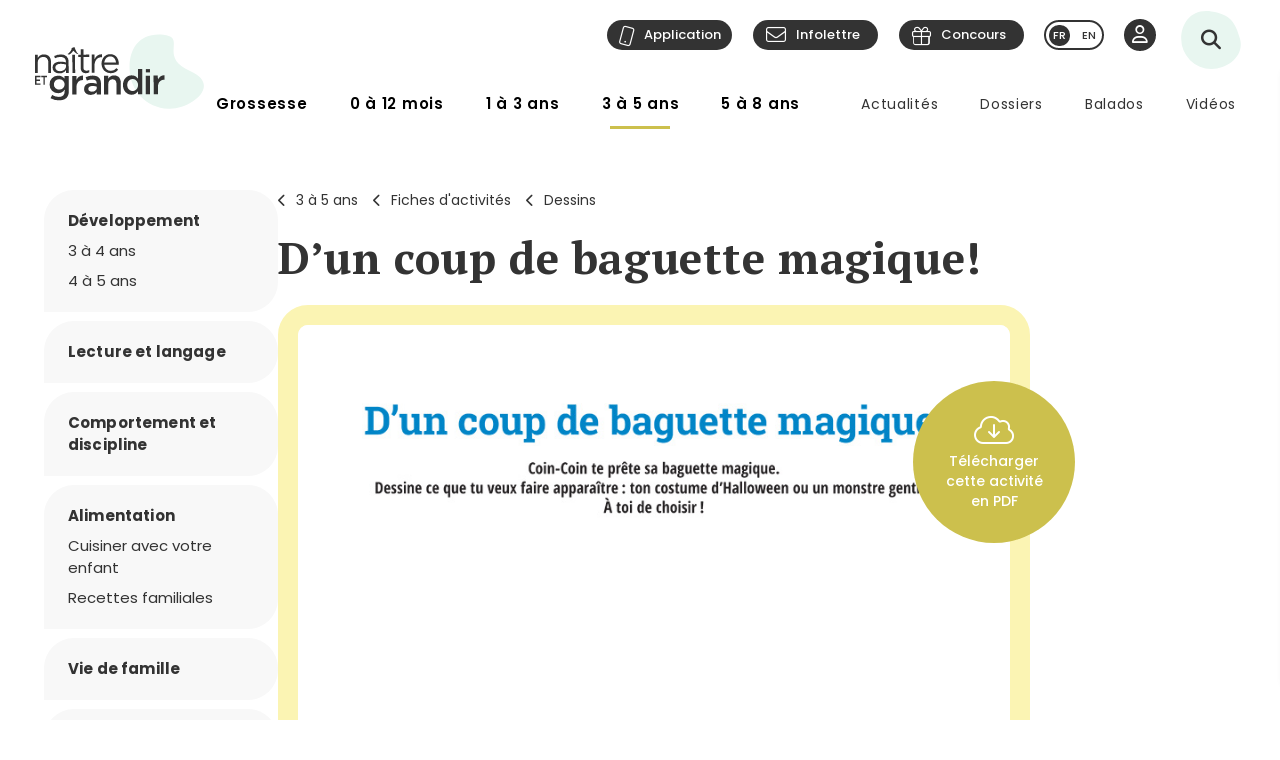

--- FILE ---
content_type: text/html; charset=utf-8
request_url: https://naitreetgrandir.com/fr/etape/3-5-ans/fiches-activites/dessins/coup-de-baguette-magique/
body_size: 17665
content:

<!DOCTYPE html>
<!--[if lt IE 7]>      <html class="no-js lt-ie9 lt-ie8 lt-ie7" lang="fr" xml:lang="fr"> <![endif]-->
<!--[if IE 7]>         <html class="no-js lt-ie9 lt-ie8" lang="fr" xml:lang="fr"> <![endif]-->
<!--[if IE 8]>         <html class="no-js lt-ie9" lang="fr" xml:lang="fr"> <![endif]-->
<!--[if gt IE 8]><!--> <html class="no-js" lang="fr" xml:lang="fr"> <!--<![endif]-->
    <head id="ctl00_ctl00_Head1" prefix="og: https://ogp.me/ns# fb: https://ogp.me/ns/fb# object: https://ogp.me/ns/object#">
        <!-- Google tag (gtag.js) -->
        
        <!-- Google Tag Manager -->
        <script>(function (w, d, s, l, i) {
                w[l] = w[l] || []; w[l].push({
                    'gtm.start':
                        new Date().getTime(), event: 'gtm.js'
                }); var f = d.getElementsByTagName(s)[0],
                    j = d.createElement(s), dl = l != 'dataLayer' ? '&l=' + l : ''; j.async = true; j.src =
                        'https://www.googletagmanager.com/gtm.js?id=' + i + dl; f.parentNode.insertBefore(j, f);
            })(window, document, 'script', 'dataLayer', 'GTM-5R65XZ');</script>
        <!-- End Google Tag Manager -->


        <meta charset="utf-8" /><meta http-equiv="X-UA-Compatible" content="IE=edge,chrome=1" /><meta name="viewport" content="width=device-width, initial-scale=1" /><meta name="verify-v1" content="v1rhluMy85/Co9VY+A/cDky5ADo0hv/vKGugcqxYrfQ=" /><meta name="ahrefs-site-verification" content="78770071bb130a57b5cd17b31552e39db4ffde871a532ce83d500e9fce031f58" /><meta id="ctl00_ctl00_FacebookOgAppId" property="fb:app_id" content="242896522487382" /><meta id="ctl00_ctl00_FacebookOgType" property="og:type" content="website" /><meta id="ctl00_ctl00_FacebookOgUrl" property="og:url" content="https://naitreetgrandir.com/fr/etape/3-5-ans/fiches-activites/dessins/coup-de-baguette-magique/" /><meta id="ctl00_ctl00_FacebookOgTitle" property="og:title" content="D’un coup de baguette magique!" /><meta id="ctl00_ctl00_FacebookOgDescription" property="og:description" content="Coin-Coin te prête sa baguette magique. Dessine ce que tu veux faire apparaître." /><meta id="ctl00_ctl00_FacebookOgImage" property="og:image" content="https://naitreetgrandir.com/documentsng/images/imagesfb/coup-de-baguette-magique.jpg" /><meta id="ctl00_ctl00_MetaDescription" name="description" content="Coin-Coin te prête sa baguette magique. Dessine ce que tu veux faire apparaître." /><meta name="p:domain_verify" content="0d7f6def51e839c840221be0c6c8cbae" /><link rel="shortcut icon" type="image/ico" href="/favicon.ico" /><link rel="stylesheet" href="/css/normalize.min.css" /><link rel="stylesheet" href="/css/style2023.min.css?r=20251205" /><link rel="preconnect" href="https://fonts.googleapis.com" /><link rel="preconnect" href="https://fonts.gstatic.com" crossorigin="" /><link href="//fonts.googleapis.com/css2?family=PT+Serif:ital,wght@0,400;0,700;1,400;1,700&amp;family=Poppins:ital,wght@0,300;0,400;0,500;0,600;0,700;1,300;1,400;1,500;1,600;1,700&amp;display=swap" rel="stylesheet" /><link href="//fonts.googleapis.com/css?family=Open+Sans:300,300i,400,400i,600,600i,700,700i,800,800i" rel="stylesheet" type="text/css" /><link href="//fonts.googleapis.com/css?family=Open+Sans+Condensed:300,700" rel="stylesheet" type="text/css" /><link href="//fonts.googleapis.com/css?family=Roboto+Slab:300,400,700" rel="stylesheet" type="text/css" /><link href="//fonts.googleapis.com/css?family=Roboto:100,300,400,700,900" rel="stylesheet" type="text/css" /><link href="//fonts.googleapis.com/css?family=Droid+Sans:400,700" rel="stylesheet" type="text/css" />

        <!-- update the core fontawesome file -->
        <link href="/js/fontawesome-pro-6.4.0-web/css/fontawesome.css" rel="stylesheet" />
        <!-- update any styles .css files you have linked -->
        <link href="/js/fontawesome-pro-6.4.0-web/css/light.css" rel="stylesheet" /><link href="/js/fontawesome-pro-6.4.0-web/css/regular.css" rel="stylesheet" /><link href="/js/fontawesome-pro-6.4.0-web/css/solid.css" rel="stylesheet" /><link href="/js/fontawesome-pro-6.4.0-web/css/brands.css" rel="stylesheet" /><link rel="stylesheet" href="/css/colorbox.css?r=20231006" /><link href="/js/swiper-11.0.5/package/swiper.css" rel="stylesheet" /><link id="ctl00_ctl00_ctlCanonicalLink" rel="canonical" href="https://naitreetgrandir.com/fr/etape/3-5-ans/fiches-activites/dessins/coup-de-baguette-magique/" />

        <script src="/js/vendor/modernizr-2.6.2-respond-1.1.0.min.js"></script>
        <link rel="stylesheet" href="//code.jquery.com/ui/1.9.2/themes/base/jquery-ui.css" />
        <script src="//ajax.googleapis.com/ajax/libs/jquery/3.5.1/jquery.min.js"></script>
        <script src="/js/jquery-ui-1.12.1.min.js"></script>
        <script src="/js/tooltip.js?r=20250929"></script>

        <script src="/js/colorbox-master/jquery.colorbox-min.js?r=20231006"></script>
        <script src="/js/colorbox-master/jquery.colorbox-fr.js"></script>
        <script src="/js/jquery.touchSwipe.min.js"></script>
        <script src="https://unpkg.com/scrollreveal@4.0.0/dist/scrollreveal.min.js"></script>
         
	    <script src="/js/jquery.maskedinput-1.4.1.js" type="text/javascript"></script>

        

<script>
    
    // DATALAYER - GOOGLE TAG MANAGER
    //dataLayer = [];
     dataLayer = dataLayer || [];

    // EVENT TRACKING - pour GA3 DEPRECATED 1 JUILLET 2023 ---------------
    function ga_clickEvent(category, label, action) {
        //alert("Category= " + category + "\n" + "Label= " + label + "\n" + "Action= "+ action)     
        var valCategory="Catégorie inconnue";
        var valLabel = "Label inconnu";
        var valAction = "Action inconnue";
        if(category){valCategory=category;}
        if (label) { valLabel = label; }
        if (action) { valAction = action; }
        //ga('send', 'event', valCategory, valAction, valLabel);

        // NOUVEAU CODE D'APPEL D'EVENT VIA DATALAYER - GOOGLE TAG MANAGER
        dataLayer.push({'event': 'eventGA',
                'eventCategory': valCategory,
                'eventAction': valAction,
                'eventLabel': valLabel
                
        });
     
    }
    // ---------------

    function ga4_trackingMenuClick(MenuName, MenuDeviceType, MenuAction, MenuSection) {
        var menu_name = ""; if (MenuName) { menu_name = MenuName }
        var menu_device_type = ""; if (MenuDeviceType) { menu_device_type = MenuDeviceType }
        var menu_action = ""; if (MenuAction) { menu_action = MenuAction }
        var menu_section = ""; if (MenuSection) { menu_section = MenuSection }

        //alert("GA4= " + MenuName + "  " + MenuDeviceType + "   "+ MenuAction + "  Section= " + MenuSection)
        // EVent Code pour GA4 
        //gtag('event', 'menu_click', {
        //    'menu_item_name': menu_name,
        //    'menu_item_device_type': menu_device_type,
        //    'menu_item_action': menu_action,
        //    'menu_item_section': menu_section
        //});

        
 		dataLayer.push({	
			'event': 'menu_click',
          	  	'menu_item_name': menu_name,
            	'menu_item_device_type': menu_device_type,
            	'menu_item_action': menu_action,
            	'menu_item_section': menu_section
            
		 });
    }

    function ga4_trackingSubMenuClick(MenuName, MenuDeviceType, MenuParent) {
        var menu_name = ""; if (MenuName) { menu_name = MenuName }
        var menu_device_type = ""; if (MenuDeviceType) { menu_device_type = MenuDeviceType }
        var menu_parent = ""; if (MenuParent) { menu_parent = MenuParent }


        //alert("GA4SubMenu= " + MenuName + "  " + MenuDeviceType + " parent= "+ MenuParent)
        //gtag('event', 'submenu_click', {
        //    'menu_item_name': menu_name,
        //    'menu_item_device_type': menu_device_type,
        //    'menu_item_parent': menu_parent
        //});
       
 		dataLayer.push({	
			'event': 'submenu_click', 
         	'menu_item_name': menu_name,
           	'menu_item_device_type': menu_device_type,
          	'menu_item_parent': menu_parent            
		 });
    }
    
    //FACEBOOK- Perfect Audience -------

    //(function () {
    //    window._pa = window._pa || {};
    //    // _pa.onLoadEvent = "sign_up"; // OPTIONAL: name of segment/conversion to be fired on script load
    //    var pa = document.createElement('script'); pa.type = 'text/javascript'; pa.async = true;
    //    pa.src = ('https:' == document.location.protocol ? 'https:' : 'http:') + "//tag.perfectaudience.com/serve/51245b7e7734980002000073.js";
    //    var s = document.getElementsByTagName('script')[0]; s.parentNode.insertBefore(pa, s);
    //})();
    // ---------------

    


    // COMSCORE TAG ----------------
      var _comscore = _comscore || [];
    _comscore.push({ c1: "2", c2: "18909054" });
    (function() {
        var s = document.createElement("script"), el = document.getElementsByTagName("script")[0]; s.async = true;
        s.src = (document.location.protocol == "https:" ? "https://sb" : "http://b") + ".scorecardresearch.com/beacon.js";
        el.parentNode.insertBefore(s, el);
    })();
    // End COMSCORE TAG -----------

</script>


    
    
    

    
    <!-- READSPEAKER SCRIPT =========== -->
    <!-- New Script 2023-06-13 -->
    <script src="https://cdn-na.readspeaker.com/script/7159/webReader/webReader.js?pids=wr" type="text/javascript" id="rs_req_Init"></script>

    

    <!-- END OF READSPEAKER SCRIPT ==== -->

     <style>
        .grecaptcha-badge { visibility: hidden; }
    </style>    
     
    
<link href="/css/style-ficheImprimer2013.min.css?r=20240216" rel='stylesheet' type='text/css' />
    <style type="text/css">
                
    </style>



        <!--[if lte IE 8]>
        <link rel="Stylesheet" type="text/css" href="/css/style2013-ie8moins.css" />
        <script src="/js/css3-mediaqueries.js"></script>
        <![endif]-->
    <title>
	D’un coup de baguette magique!
</title></head>
    <body id="naitreetgrandir" class="section3a5ans cacher-mainContentImage">
        <!-- Google Tag Manager (noscript) -->
        <noscript><iframe src="https://www.googletagmanager.com/ns.html?id=GTM-5R65XZ"
        height="0" width="0" style="display:none;visibility:hidden"></iframe></noscript>



        <!-- End Google Tag Manager (noscript) -->
        

<div id="btnQuitterRapidement" tabindex="0" role="button" class="button"><div id="btnQuitterRapidement_texte">Quitter rapidement</div></div>

<script>
    // Clavier (touche enter ou espace)
    document.querySelector("#btnQuitterRapidement").addEventListener('keydown', function (e) {
        const keyD = e.key !== undefined ? e.key : e.keyCode;
        if ((keyD === 'Enter' || keyD === 13) || (['Spacebar', ' '].indexOf(keyD) >= 0 || keyD === 32)) {
            e.preventDefault();
            this.click();
        }
    });
    // Souris
    $("#btnQuitterRapidement").click(function (e) {
        var siteRedirect = "https://www.google.ca/";
        document.body.innerHTML = '';

        var stateObj = { foo: "bar" };
        for (var i = 0; i < 9; i++) { // Ajoute des entrées dans l'historique (Cette page est une redirection vers un site 'safe')
            history.pushState(stateObj, "", "/ca");
        }
        window.open(siteRedirect); // Ouvre une nouvelle fenêtre pour ne pas avoir de bouton précédent qui fonctionne
        location.replace(siteRedirect); // Change la page actuelle
        e.preventDefault();
    });
</script>
    



        
            <div id="fb-root"></div>
           


        
          
        <form name="aspnetForm" method="post" action="/fr/etape/3-5-ans/fiches-activites/dessins/coup-de-baguette-magique/" id="aspnetForm">
<div>
<input type="hidden" name="__EVENTTARGET" id="__EVENTTARGET" value="" />
<input type="hidden" name="__EVENTARGUMENT" id="__EVENTARGUMENT" value="" />
<input type="hidden" name="__VIEWSTATE" id="__VIEWSTATE" value="/[base64]/[base64]/[base64]" />
</div>

<script type="text/javascript">
//<![CDATA[
var theForm = document.forms['aspnetForm'];
if (!theForm) {
    theForm = document.aspnetForm;
}
function __doPostBack(eventTarget, eventArgument) {
    if (!theForm.onsubmit || (theForm.onsubmit() != false)) {
        theForm.__EVENTTARGET.value = eventTarget;
        theForm.__EVENTARGUMENT.value = eventArgument;
        theForm.submit();
    }
}
//]]>
</script>


<script src="/WebResource.axd?d=u6a1ShgHp8oy3Xk0QdrLMpAZkyIUYqBxBKeldwOU4P6dLogVK-mcAZiul1SNKO3WalmoIvcUlz-B2l6Ph35V17fFBus1&amp;t=638883127099574018" type="text/javascript"></script>


<script src="https://www.google.com/recaptcha/api.js?render=6LfI5k8iAAAAADHUCFEgwzSmI6zlydHGqxO6Hyvc" type="text/javascript"></script>
<script src="/ScriptResource.axd?d=TOt8cQ0_VOV9BuwcrMAXoy87qW2UhBo8tVZc52vvwzQgwmpIzMlyAQwsnYuNVgX9IjyrcCg-ykCU3kAzhp0lSWRyIKRfEMjWbWqqrnhuyIxbT6Tl40qCHfG6LRwpAneqoZay7DnttDajqYrvGx-5CrfJ34qoCZdvK30Kzc-Wtr9okhCq0&amp;t=74a40145" type="text/javascript"></script>
<script src="/ScriptResource.axd?d=dC3KVtglKolnJQu8TJPJVhiTaj84GW2K5o4R4hZs0PjgjjGiWTaEQZ4iUlj6a6akrmeLACtKdMf65DYX-tseppKVqB86IVyTUbuZxsecF0QXoR2MIRea1jFUpv6AO_0BqBy95h6oaaL0zqRJGwDNDDUO3uzmI3sq6OwwhFUN7VlCZpqv0&amp;t=74a40145" type="text/javascript"></script>
<script src="/ScriptResource.axd?d=Tk4HUESj69Pqeb__xVZ7H7HwlM51pFJb2Sn3r7w9-XwXID3_OKESG5XyGUr9194niIYNcspLWR9KCNdJwgwm0oe-Ls-xFO5KuUrmGwWcFAHVEld-24sHfdschSrTKBqhjBo9osy4rlRl3sYH7CmGeUueI7DsEJFAOTq4sO5HromZyxjjxprBUJq2BIbOeA-JEw00PQ2&amp;t=74a40145" type="text/javascript"></script>
<script type="text/javascript">
//<![CDATA[
Sys.Services._ProfileService.DefaultWebServicePath = '../../../../../../Profile_JSON_AppService.axd';
Sys.Services._AuthenticationService.DefaultWebServicePath = '../../../../../../Authentication_JSON_AppService.axd';
//]]>
</script>

<div>

	<input type="hidden" name="__VIEWSTATEGENERATOR" id="__VIEWSTATEGENERATOR" value="7F569E7C" />
</div>
        

<script type="text/javascript">
    function showTheColorBox() {
        $('#publisherErrorBox').show();
        $.colorbox({
            inline: true, width: "80%", open: true, href: "#publisherErrorBox",

            onClosed: function () {
                $('#publisherErrorBox').hide();
            },
            onOpen: function () {
                $('#publisherErrorBox').show();
            }
        });
    }
</script>




        

        <script type="text/javascript">
//<![CDATA[
Sys.WebForms.PageRequestManager._initialize('ctl00$ctl00$ctlScriptManager', 'aspnetForm', ['tctl00$ctl00$Avatar$ctlUpdatePanel','','tctl00$ctl00$ctlUpdatePanel',''], [], [], 90, 'ctl00$ctl00');
//]]>
</script>

<span id="ctl00_ctl00_ctlTrace" data-page-url="http://naitreetgrandir.com/fr/etape/3-5-ans/fiches-activites/fiche.aspx?doc=coup-de-baguette-magique"></span>
        <div class="header-container">
            <header class="wrapper clearfix">
                <a name="TopPosition"></a>
                <div id="ctl00_ctl00_ctlLogo" class="siteTitle"><a href="https://naitreetgrandir.com/fr/" title="Accueil"><span>Na&icirc;tre et grandir</span></a></div>
                    
	        	<a id="afficherMenu" title="Afficher le menu"><span>Afficher le menu</span></a>

	        	<a id="afficherRecherche" title="Afficher la recherche"><span>Afficher la recherche</span></a>



                <div id="menuHeader">
                    <div id="menuHeaderContainer">
                        

		<div id="menu">
			<nav>
				<ul>        
					<li class="mGrossesse niv0" data-category="Grossesse"><span class="menuName"><a href="https://naitreetgrandir.com/fr/grossesse/">Grossesse</a><span class="mobileOvertake"><a>Ouvrir</a></span></span>
                        <div class="subMenu">
                            <a class="subTitle">Grossesse</a>
						    <ul>
                                <li><a href="https://naitreetgrandir.com/fr/grossesse/trimestre1/">1er trimestre</a></li>         
                                <li><a href="https://naitreetgrandir.com/fr/grossesse/trimestre2/">2e trimestre</a></li>         
                                <li><a href="https://naitreetgrandir.com/fr/grossesse/trimestre3/">3e trimestre</a></li>         
                                <li><a href="https://naitreetgrandir.com/fr/grossesse/accouchement/">Accouchement</a></li>         
                                <li><a href="https://naitreetgrandir.com/fr/grossesse/sante-bien-etre/">Santé et bien-être</a></li>                                     
                                <li><a href="https://naitreetgrandir.com/fr/infolettre/">Infolettre</a></li>
						    </ul>
                        </div>
					</li>
					<li class="m012 niv0" data-category="012mois"><span class="menuName"><a href="https://naitreetgrandir.com/fr/etape/0_12_mois/">0 à 12 mois</a><span class="mobileOvertake"><a>Ouvrir</a></span></span>
                        <div class="subMenu">
                            <a class="subTitle">0 à 12 mois</a>
 						    <ul>        
                               <li><a href="https://naitreetgrandir.com/fr/etape/0_12_mois/developpement/">Développement</a></li>         
                                <li><a href="https://naitreetgrandir.com/fr/etape/0_12_mois/alimentation/">Nourrir</a></li>         
                                <li><a href="https://naitreetgrandir.com/fr/etape/0_12_mois/soins/">Soins et bien-être</a></li>
                                <li><a href="https://naitreetgrandir.com/fr/etape/0_12_mois/viefamille/">Vie de famille</a></li>
                                <li><a href="https://naitreetgrandir.com/fr/etape/0_12_mois/jeux/">Apprentissages et jeux</a></li>
                                <li><a href="https://naitreetgrandir.com/fr/etape/0_12_mois/fiches-activites/">Fiches d'activités</a></li>
                                <li><a href="https://naitreetgrandir.com/fr/sante/">Santé</a></li>
                            </ul>
                        </div>
					</li>
					<li class="m13 niv0" data-category="13ans"><span class="menuName"><a href="https://naitreetgrandir.com/fr/etape/1_3_ans/">1 à 3 ans</a><span class="mobileOvertake"><a>Ouvrir</a></span></span>
                        <div class="subMenu">
                            <a class="subTitle">1 à 3 ans</a>
						    <ul>        
                                <li><a href="https://naitreetgrandir.com/fr/etape/1_3_ans/developpement/">Développement</a></li>         
                                <li><a href="https://naitreetgrandir.com/fr/etape/1_3_ans/langage/">Lecture et langage</a></li>         
                                <li><a href="https://naitreetgrandir.com/fr/etape/1_3_ans/alimentation/">Alimentation</a></li>
                                <li><a href="https://naitreetgrandir.com/fr/etape/1_3_ans/soins/">Soins et bien-être</a></li>
                                <li><a href="https://naitreetgrandir.com/fr/etape/1_3_ans/viefamille/">Vie de famille</a></li>
                                <li><a href="https://naitreetgrandir.com/fr/etape/1_3_ans/garderie/">Garderie</a></li> 
                                <li><a href="https://naitreetgrandir.com/fr/etape/1_3_ans/jeux/">Apprentissages et jeux</a></li>
                                <li><a href="https://naitreetgrandir.com/fr/etape/1_3_ans/fiches-activites/">Fiches d'activités</a></li>
                                <li><a href="https://naitreetgrandir.com/fr/sante/">Santé</a></li>
                                <li><a href="https://naitreetgrandir.com/fr/etape/1_3_ans/comportement/">Comportement et discipline</a></li>
						    </ul>
                        </div>
					</li>
					<li class="m35 niv0" data-category="35ans"><span class="menuName"><a href="https://naitreetgrandir.com/fr/etape/3-5-ans/">3 à 5 ans</a><span class="mobileOvertake"><a>Ouvrir</a></span></span>
                        <div class="subMenu">
                            <a class="subTitle">3 à 5 ans</a>
						    <ul>        
                                <li><a href="https://naitreetgrandir.com/fr/etape/3-5-ans/developpement/">Développement</a></li>    
                                <li><a href="https://naitreetgrandir.com/fr/etape/3-5-ans/langage/">Lecture et langage</a></li>         
                                <li><a href="https://naitreetgrandir.com/fr/etape/3-5-ans/alimentation/">Alimentation</a></li>
                                <li><a href="https://naitreetgrandir.com/fr/etape/3-5-ans/vie-famille/">Vie de famille</a></li>  
                                <li><a href="https://naitreetgrandir.com/fr/etape/3-5-ans/garderie/">Garderie</a></li>         
                                <li><a href="https://naitreetgrandir.com/fr/etape/3-5-ans/apprentissage-jeux/">Apprentissages et jeux</a></li>
                                <li><a href="https://naitreetgrandir.com/fr/etape/3-5-ans/fiches-activites/">Fiches d'activités</a></li>
                                <li><a href="https://naitreetgrandir.com/fr/etape/3-5-ans/comportement/">Comportement et discipline</a></li>
                                <li><a href="https://naitreetgrandir.com/fr/sante/">Santé</a></li> 
						    </ul>
                        </div>
					</li>
					<li class="m58 niv0" data-category="58ans"><span class="menuName"><a href="https://naitreetgrandir.com/fr/etape/5-8-ans/">5 à 8 ans</a><span class="mobileOvertake"><a>Ouvrir</a></span></span>
                        <div class="subMenu">
                            <a class="subTitle">5 à 8 ans</a>
						    <ul>        
                                <li><a href="https://naitreetgrandir.com/fr/etape/5-8-ans/developpement/">Développement</a></li>    
                                <li><a href="https://naitreetgrandir.com/fr/etape/5-8-ans/ecole/">À l'école</a></li>         
                                <li><a href="https://naitreetgrandir.com/fr/etape/5-8-ans/jouer-bouger/">Jouer et bouger</a></li>
                                <li><a href="https://naitreetgrandir.com/fr/etape/5-8-ans/fiches-activites/">Fiches d'activités</a></li> 
                                <li><a href="https://naitreetgrandir.com/fr/etape/5-8-ans/vie-famille/">Vie de famille</a></li>  
                                <li><a href="https://naitreetgrandir.com/fr/etape/5-8-ans/langage/">Lecture et langage</a></li>         
                                <li><a href="https://naitreetgrandir.com/fr/etape/5-8-ans/alimentation/">Alimentation</a></li>
                                <li><a href="https://naitreetgrandir.com/fr/etape/5-8-ans/comportement/">Comportement</a></li>
                                <li><a href="https://naitreetgrandir.com/fr/sante/">Santé</a></li> 
						    </ul>
                        </div>
					</li>
				</ul>
			</nav>
		</div>

		<div id="menuDesktop" style="display: none;">
			<nav>
				<ul>        
					<li class="mGrossesse niv0" data-category="Grossesse"><span class="menuName"><a href="https://naitreetgrandir.com/fr/grossesse/">Grossesse</a></span>
                        <div class="subMenu"><div class="subMenuContainer">
                            <div class="subMenuContent">
						        <ul>
                                    <li class="niv1"><a href="https://naitreetgrandir.com/fr/grossesse/trimestre1/">1er trimestre</a><span class="subtitle">(0 à 14 semaines)</span></li>         
                                    <li class="niv1"><a href="https://naitreetgrandir.com/fr/grossesse/trimestre2/">2e trimestre</a><span class="subtitle">(15 à 28 semaines)</span></li>         
                                    <li class="niv1"><a href="https://naitreetgrandir.com/fr/grossesse/trimestre3/">3e trimestre</a><span class="subtitle">(29 à 40 semaines)</span></li>         
                                </ul>
                                <ul>
                                    <li class="niv1"><a href="https://naitreetgrandir.com/fr/grossesse/accouchement/">Accouchement</a></li>         
                                    <li class="niv1"><a href="https://naitreetgrandir.com/fr/grossesse/sante-bien-etre/">Santé et bien-être</a></li>                                     
						        </ul>
                                <ul class="separateur">
                                    <li class="niv2"><a href="https://naitreetgrandir.com/application/">Application: Votre suivi de grossesse</a></li>
                                    <li class="niv2"><a href="/fr/outils/boite_outils/calculateur-date-accouchement">Calculateur de la date d’accouchement</a></li>
                                    <li class="niv2"><a href="https://naitreetgrandir.com/fr/grossesse/diaporama/">Le développement du foetus en images</a></li>
                                    <li class="niv2"><a href="https://naitreetgrandir.com/fr/telecharger/#grossesse">À télécharger: La trousse de naissance</a></li>
                                </ul>
                            </div>
                            <a class="close">Fermer</a>
                        </div></div>
					</li>
					<li class="m012 niv0" data-category="012mois"><span class="menuName"><a href="https://naitreetgrandir.com/fr/etape/0_12_mois/">0 à 12 mois</a></span>
                        <div class="subMenu"><div class="subMenuContainer">
                            <div class="subMenuContent">
 						        <ul>        
                                    <li class="niv1"><a href="https://naitreetgrandir.com/fr/etape/0_12_mois/developpement/">Développement</a></li>
                                    <li class="niv2"><a href="https://naitreetgrandir.com/fr/etape/0_12_mois/developpement/nouveau_ne/">Nouveau-né</a></li>   
                                    <li class="niv2"><a href="https://naitreetgrandir.com/fr/etape/0_12_mois/developpement/1_mois/">1 mois</a></li>
                                    <li class="niv2"><a href="https://naitreetgrandir.com/fr/etape/0_12_mois/developpement/2_mois/">2 mois</a></li>
                                    <li class="niv2"><a href="https://naitreetgrandir.com/fr/etape/0_12_mois/developpement/3_mois/">3 mois</a></li>
                                    <li class="niv2"><a href="https://naitreetgrandir.com/fr/etape/0_12_mois/developpement/4_mois/">4 mois</a></li>
                                </ul>
                                <ul class="nospace">
                                    <li class="niv1"><span class="vide">&nbsp;</span></li>
                                    <li class="niv2"><span class="vide">&nbsp;</span></li>
                                    <li class="niv2"><a href="https://naitreetgrandir.com/fr/etape/0_12_mois/developpement/5_mois/">5 mois</a></li>
                                    <li class="niv2"><a href="https://naitreetgrandir.com/fr/etape/0_12_mois/developpement/6_mois/">6 mois</a></li>
                                    <li class="niv2"><a href="https://naitreetgrandir.com/fr/etape/0_12_mois/developpement/7_9_mois/">7 à 9 mois</a></li>
                                    <li class="niv2"><a href="https://naitreetgrandir.com/fr/etape/0_12_mois/developpement/10_12_mois/">10 à 12 mois</a></li>        
                                </ul> 
                                <ul>
                                    <li class="niv1"><a href="https://naitreetgrandir.com/fr/etape/0_12_mois/alimentation/">Nourrir</a></li>         
                                    <li class="niv1"><a href="https://naitreetgrandir.com/fr/etape/0_12_mois/soins/">Soins et bien-être</a></li>
                                    <li class="niv1"><a href="https://naitreetgrandir.com/fr/etape/0_12_mois/viefamille/">Vie de famille</a></li>
                                    <li class="niv1"><a href="https://naitreetgrandir.com/fr/etape/0_12_mois/jeux/">Apprentissages et jeux</a></li>
                                    <li class="niv1"><a href="https://naitreetgrandir.com/fr/sante/">Santé</a></li>
                                </ul>
 						        <ul>        
                                    <li class="niv1"><a href="https://naitreetgrandir.com/fr/etape/0_12_mois/fiches-activites/">Fiches d'activités</a></li>
                                    <li class="niv2"><a href="https://naitreetgrandir.com/fr/etape/0_12_mois/fiches-activites/bricolage/">Bricolages</a></li>
                                    <li class="niv2"><a href="https://naitreetgrandir.com/fr/etape/0_12_mois/fiches-activites/contes/">Contes</a></li>
                                    <li class="niv2"><a href="https://naitreetgrandir.com/fr/etape/0_12_mois/fiches-activites/dessins/">Dessins</a></li>
                                    <li class="niv2"><a href="https://naitreetgrandir.com/fr/etape/0_12_mois/fiches-activites/jeux/">Jeux</a></li>
                                </ul>
                            </div>
                            <a class="close">Fermer</a>
                        </div></div>
					</li>
					<li class="m13 niv0" data-category="13ans"><span class="menuName"><a href="https://naitreetgrandir.com/fr/etape/1_3_ans/">1 à 3 ans</a></span>
                        <div class="subMenu"><div class="subMenuContainer">
                            <div class="subMenuContent">
						        <ul>        
                                    <li class="niv1"><a href="https://naitreetgrandir.com/fr/etape/1_3_ans/developpement/">Développement</a></li>         
                                    <li class="niv2"><a href="https://naitreetgrandir.com/fr/etape/1_3_ans/developpement/13_18_mois/">1 an à 1 1/2</a></li>
                                    <li class="niv2"><a href="https://naitreetgrandir.com/fr/etape/1_3_ans/developpement/19_24_mois/">1 1/2 à 2 ans</a></li>
                                    <li class="niv2"><a href="https://naitreetgrandir.com/fr/etape/1_3_ans/developpement/25_30_mois/">2 ans à 2 1/2</a></li>
                                    <li class="niv2"><a href="https://naitreetgrandir.com/fr/etape/1_3_ans/developpement/31_36_mois/">2 1/2 à 3 ans</a> </li>
                                </ul>
                                <ul>
                                    <li class="niv1"><a href="https://naitreetgrandir.com/fr/etape/1_3_ans/langage/">Lecture et langage</a></li>         
                                    <li class="niv1"><a href="https://naitreetgrandir.com/fr/etape/1_3_ans/soins/">Soins et bien-être</a></li>
                                    <li class="niv1"><a href="https://naitreetgrandir.com/fr/etape/1_3_ans/garderie/">Garderie</a></li> 
                                </ul>
                                <ul>
                                    <li class="niv1"><a href="https://naitreetgrandir.com/fr/etape/1_3_ans/comportement/">Comportement et discipline</a></li>
                                    <li class="niv1"><a href="https://naitreetgrandir.com/fr/etape/1_3_ans/viefamille/">Vie de famille</a></li>
                                    <li class="niv1"><a href="https://naitreetgrandir.com/fr/etape/1_3_ans/jeux/">Apprentissages et jeux</a></li>
                                    <li class="niv1"><a href="https://naitreetgrandir.com/fr/sante/">Santé</a></li>
                                </ul>
                                <ul>
                                    <li class="niv1"><a href="https://naitreetgrandir.com/fr/etape/1_3_ans/alimentation/">Alimentation</a></li>
                                    <li class="niv2"><a href="https://naitreetgrandir.com/fr/etape/1_3_ans/alimentation/cuisiner-enfant/">Cuisiner avec votre enfant</a></li>
                                    <li class="niv2"><a href="https://naitreetgrandir.com/fr/recette-familiale/">Recettes familiales</a></li>
						        </ul>
                                <ul>
                                    <li class="niv1"><a href="https://naitreetgrandir.com/fr/etape/1_3_ans/fiches-activites/">Fiches d'activités</a></li>
                                    <li class="niv2"><a href="https://naitreetgrandir.com/fr/etape/1_3_ans/fiches-activites/bricolage/">Bricolages</a></li>
                                    <li class="niv2"><a href="https://naitreetgrandir.com/fr/etape/1_3_ans/fiches-activites/contes/">Contes</a></li>
                                    <li class="niv2"><a href="https://naitreetgrandir.com/fr/etape/1_3_ans/fiches-activites/dessins/">Dessins</a></li>
                                    <li class="niv2"><a href="https://naitreetgrandir.com/fr/etape/1_3_ans/fiches-activites/jeux/">Jeux</a></li>
                                </ul>
                            </div>
                            <a class="close">Fermer</a>
                        </div></div>
					</li>
					<li class="m35 niv0" data-category="35ans"><span class="menuName"><a href="https://naitreetgrandir.com/fr/etape/3-5-ans/">3 à 5 ans</a></span>
                        <div class="subMenu"><div class="subMenuContainer">
                            <div class="subMenuContent">
						        <ul data-category="35ans">        
                                    <li class="niv1"><a href="https://naitreetgrandir.com/fr/etape/3-5-ans/developpement/">Développement</a></li>    
                                    <li class="niv2"><a href="https://naitreetgrandir.com/fr/etape/3-5-ans/developpement/3-4-ans/">3 à 4 ans</a></li>
                                    <li class="niv2"><a href="https://naitreetgrandir.com/fr/etape/3-5-ans/developpement/4-5-ans/">4 à 5 ans</a></li>
						        </ul>
                                <ul>
                                    <li class="niv1"><a href="https://naitreetgrandir.com/fr/etape/3-5-ans/langage/">Lecture et langage</a></li>         
                                    <li class="niv1"><a href="https://naitreetgrandir.com/fr/etape/3-5-ans/vie-famille/">Vie de famille</a></li>  
                                    <li class="niv1"><a href="https://naitreetgrandir.com/fr/etape/3-5-ans/garderie/">Garderie</a></li>         
						        </ul>
                                <ul>
                                    <li class="niv1"><a href="https://naitreetgrandir.com/fr/etape/3-5-ans/comportement/">Comportement et discipline</a></li>
                                    <li class="niv1"><a href="https://naitreetgrandir.com/fr/etape/3-5-ans/apprentissage-jeux/">Apprentissages et jeux</a></li>
                                    <li class="niv1"><a href="https://naitreetgrandir.com/fr/sante/">Santé</a></li> 
						        </ul>
                                <ul>
                                    <li class="niv1"><a href="https://naitreetgrandir.com/fr/etape/3-5-ans/alimentation/">Alimentation</a></li>
                                    <li class="niv2"><a href="https://naitreetgrandir.com/fr/etape/3-5-ans/alimentation/cuisiner-enfant/">Cuisiner avec votre enfant</a></li>
                                    <li class="niv2"><a href="https://naitreetgrandir.com/fr/recette-familiale/">Recettes familiales</a></li>
						        </ul>
                                <ul>
                                    <li class="niv1"><a href="https://naitreetgrandir.com/fr/etape/3-5-ans/fiches-activites/">Fiches d'activités</a></li>
                                    <li class="niv2"><a href="https://naitreetgrandir.com/fr/etape/3-5-ans/fiches-activites/bricolage/">Bricolages</a></li>
                                    <li class="niv2"><a href="https://naitreetgrandir.com/fr/etape/3-5-ans/fiches-activites/contes/">Contes</a></li>
                                    <li class="niv2"><a href="https://naitreetgrandir.com/fr/etape/3-5-ans/fiches-activites/dessins/">Dessins</a></li>
                                    <li class="niv2"><a href="https://naitreetgrandir.com/fr/etape/3-5-ans/fiches-activites/jeux/">Jeux</a></li>
						        </ul>
                            </div>
                            <a class="close">Fermer</a>
                        </div></div>
					</li>
					<li class="m58 niv0" data-category="58ans"><span class="menuName"><a href="https://naitreetgrandir.com/fr/etape/5-8-ans/">5 à 8 ans</a></span>
                        <div class="subMenu"><div class="subMenuContainer">
                            <div class="subMenuContent">
						        <ul>        
                                    <li class="niv1"><a href="https://naitreetgrandir.com/fr/etape/5-8-ans/developpement/">Développement</a></li>    
                                    <li class="niv2"><a href="https://naitreetgrandir.com/fr/etape/5-8-ans/developpement/5-6-ans/">5 à 6 ans</a></li>
                                    <li class="niv2"><a href="https://naitreetgrandir.com/fr/etape/5-8-ans/developpement/6-7-ans/">6 à 7 ans</a></li>
                                    <li class="niv2"><a href="https://naitreetgrandir.com/fr/etape/5-8-ans/developpement/7-8-ans/">7 à 8 ans</a></li>
						        </ul>
                                <ul>
                                    <li class="niv1"><a href="https://naitreetgrandir.com/fr/etape/5-8-ans/ecole/">À l'école</a></li>         
                                    <li class="niv1"><a href="https://naitreetgrandir.com/fr/etape/5-8-ans/jouer-bouger/">Jouer et bouger</a></li>
                                    <li class="niv1"><a href="https://naitreetgrandir.com/fr/etape/5-8-ans/comportement/">Comportement</a></li>
						        </ul>
                                <ul>
                                    <li class="niv1"><a href="https://naitreetgrandir.com/fr/etape/5-8-ans/langage/">Lecture et langage</a></li>         
                                    <li class="niv1"><a href="https://naitreetgrandir.com/fr/etape/5-8-ans/vie-famille/">Vie de famille</a></li>  
                                    <li class="niv1"><a href="https://naitreetgrandir.com/fr/sante/">Santé</a></li> 
						        </ul>
                                <ul>
                                    <li class="niv1"><a href="https://naitreetgrandir.com/fr/etape/5-8-ans/alimentation/">Alimentation</a></li>
                                    <li class="niv2"><a href="https://naitreetgrandir.com/fr/etape/5-8-ans/alimentation/cuisiner-enfant/">Cuisiner avec votre enfant</a></li>
                                    <li class="niv2"><a href="https://naitreetgrandir.com/fr/recette-familiale/">Recettes familiales</a></li>
						        </ul>
                                <ul>
                                    <li class="niv1"><a href="https://naitreetgrandir.com/fr/etape/5-8-ans/fiches-activites/">Fiches d'activités</a></li> 
                                    <li class="niv2"><a href="https://naitreetgrandir.com/fr/etape/5-8-ans/fiches-activites/bricolage/">Bricolages</a></li>
                                    <li class="niv2"><a href="https://naitreetgrandir.com/fr/etape/5-8-ans/fiches-activites/contes/">Contes</a></li>
                                    <li class="niv2"><a href="https://naitreetgrandir.com/fr/etape/5-8-ans/fiches-activites/dessins/">Dessins</a></li>
                                    <li class="niv2"><a href="https://naitreetgrandir.com/fr/etape/5-8-ans/fiches-activites/jeux/">Jeux</a></li>
						        </ul>
                            </div>
                            <a class="close">Fermer</a>
                        </div></div>
					</li>
				</ul>
			</nav>
		</div>
                
                        <div id="menuSecondaire">
		                    <div id="menuOutils">
	                            <nav>
	                                <ul data-category="Outils">        
	                                    <li class="mNouvelles"><a href="https://naitreetgrandir.com/fr/nouvelles/">Actualités</a></li>
	                                    <li class="mDossiers"><a href="https://naitreetgrandir.com/fr/dossier/">Dossiers</a></li>
                                        <li class="mBalado"><a href="https://naitreetgrandir.com/fr/balado/">Balados</a></li>
                                        <li class="mVideo"><a href="https://naitreetgrandir.com/fr/video/">Vidéos</a></li>
	                                    
	                                </ul>
	                            </nav>
                            </div>

	                        <a href="https://naitreetgrandir.com/application/" id="boutonHeaderApplication">Application</a>
                            <a href="https://naitreetgrandir.com/fr/infolettre/" id="boutonHeaderInfolettre">Infolettre</a>
                            <a href="https://naitreetgrandir.com/fr/concours/" id="boutonHeaderConcours" class="mobileMenuOnly">Concours</a>

                            <div id="traductionHeader">
                                <a id="ctl00_ctl00_ctlUrlNavLang" href="https://naitreetgrandir.com/en/"><span>En</span></a>
                            </div>
                            
                        </div>
                    </div>
                    <div id="headerOverlay"></div>
                </div>

                <div id="headerAvatar">
                    <a ID="ctlLinkAvatar" title="Mon compte">

<span class="avatar-container">
    <div id="ctl00_ctl00_Avatar_ctlUpdatePanel">
	
            
                    <i class="fa-regular fa-user"></i>
                
        
</div>
</span></a>
                </div>

                 <div id="connexionContainer">
    <div id="se-connecter">
        

                <div id="connexion">
                    <div class="user-container">
                        <div class="avatar-container">
                            <div class="icon-container">
                                <i class='fa-regular fa-user'></i>
                            </div>
                        </div>
                        <div class="text-container">
                            <p>Personnalisez vos infolettres, vos suivis et gérez votre compte en un instant!</p>
                        </div>
                    </div>
                    <div class="buttonList">
                        <span class='nonMobile'><a id="ctlConnexion" href="https://naitreetgrandir.com/connexion/" class="button">Me connecter</a></span>
                        <span class='nonMobile'><a id="ctlInscription" href="https://naitreetgrandir.com/inscription/" class="button secondaire">Créer un compte</a></span>
                    </div>

                    <div class="description">
                        <h2>Créez votre compte <br />et simplifiez votre vie de parent!</h2>
                        <p>Un compte unique pour l’infolettre et l’appli.</p>
                        <p>Profitez chaque semaine, d’un contenu qui évolue selon votre grossesse ou l’âge de votre enfant.</p>
                        <p>Mettez à jour facilement votre date d’accouchement, car bébé arrive rarement à la date prévue!</p>
                        <p>Une expérience 100 % bienveillante, pensée pour vous et votre famille!</p>
                    </div>
                </div>

            
    </div>
</div>
                <div id="connexionOverlay"></div>

                <div id="headerSearch">
                    <div id="headerSearchWrapper">
                        <div id="headerSearchContainer">
        			        <input type="text" placeholder='Recherche' name="q" id="q" onkeypress="return searchcheckKey(event,this.value);" onclick="this.value='';" />
        			        <button type="button" title='Rechercher' id="headerSearchButton" onclick="RecherchePrincipale(document.getElementById('q').value);"><span>Rechercher</span></button>
                        </div>
                        <button type="button" title="Fermer" id="headerSearchFermer" onclick="FermerRecherche();"><span>Fermer</span></button>
                    </div>
    			</div>
            </header>
		</div>



        <div id="popup-content">           
            <div id="dHTMLToolTip" style="display: none;"><div id="dHTMLToolTipContainer">dGlossaire</div></div>
        </div>

        <div class="main-container">

            <div id="ctl00_ctl00_ctlUpdatePanel">
	
                    
                
</div>
            
                
    <div class="main wrapper">

                <article id="mainArticle" class="main-content no-main-image fiche dessins fichesActivites noReader">
			        <header id="header-fiche">
    		            

<script type="application/ld+json">{
    "@context": "https://schema.org", "@type": "BreadcrumbList", "itemListElement": [ {"@type": "ListItem", "position": "1", "item":{"@id":"https://naitreetgrandir.com/fr/","name":"Accueil"} },{"@type": "ListItem", "position": "2", "item":{"@id":"https://naitreetgrandir.com/fr/etape/3-5-ans/","name":"3 à 5 ans"} },{"@type": "ListItem", "position": "3", "item":{"@id":"https://naitreetgrandir.com/fr/etape/3-5-ans/fiches-activites/","name":"Fiches d'activités"} },{"@type": "ListItem", "position": "4", "item":{"@id":"https://naitreetgrandir.com/fr/etape/3-5-ans/fiches-activites/dessins/","name":"Dessins"} }] 
}</script>



        <nav id="filArianne" class="rs_skip">
		    <ol>
    <li><a href="https://naitreetgrandir.com/fr/">Accueil</a></li><li><a href="https://naitreetgrandir.com/fr/etape/3-5-ans/">3 à 5 ans</a></li><li><a href="https://naitreetgrandir.com/fr/etape/3-5-ans/fiches-activites/">Fiches d'activités</a></li><li><a href="https://naitreetgrandir.com/fr/etape/3-5-ans/fiches-activites/dessins/">Dessins</a></li>
            </ol>
        </nav>
    



                        

                        <img id="ctl00_ctl00_cph_ctlMainContentImage" title="D’un coup de baguette magique!" class="mainContentImage rs_skip" onerror="this.style.display=&#39;none&#39;" src="/documentsng/images/imagesprincipalepetite/coup-de-baguette-magique.jpg" alt="D’un coup de baguette magique!" style="border-width:0px;" />

                        

				        <h1 id="titreDePage">D’un coup de baguette magique!</h1>

                        
    

    <nav id="SousMenuContenu" class="rs_skip">
        <div id="mobileSelected" onclick="$(this).parent().toggleClass('showSubNav');"><span>Dessins</span></div>
        <ul>
            <li id="bricolage" class="onglet"><a href="https://naitreetgrandir.com/fr/etape/3-5-ans/fiches-activites/bricolage/"><span>Bricolages</span></a></li>
            <li id="contes" class="onglet"><a href="https://naitreetgrandir.com/fr/etape/3-5-ans/fiches-activites/contes/"><span>Contes</span></a></li>
            <li id="dessins" class="onglet selected"><a href="https://naitreetgrandir.com/fr/etape/3-5-ans/fiches-activites/dessins/"><span>Dessins</span></a></li>
            <li id="jeux" class="onglet"><a href="https://naitreetgrandir.com/fr/etape/3-5-ans/fiches-activites/jeux/"><span>Jeux</span></a></li>
        </ul>
    </nav>




                        <figure class="mainImage rs_skip">
                            
			            </figure>

                        
					
                        <div id="readSpeakerContent">        
                            
    <div id="readspeaker_button1" class="rs_skip">
        <a href="//app-eu.readspeaker.com/cgi-bin/rsent?customerid=7159&amp;lang=fr_ca&amp;readid=mainArticle&amp;url=http%3a%2f%2fnaitreetgrandir.com%2ffr%2fetape%2f3-5-ans%2ffiches-activites%2ffiche.aspx%3fdoc%3dcoup-de-baguette-magique"
            onclick="readpage(this.href, 'readspeakerPlayer'); return false;" data-target="xp1"><span>Écouter ce texte</span></a>
    </div>
    
    <div id="readspeaker_mp3" class="rs_skip">
        <a href="//app-na.readspeaker.com/cgi-bin/rsent?customerid=7159&amp;lang=fr_ca&amp;save=1&amp;audiofilename=&amp;readid=mainArticle&amp;url=http%3a%2f%2fnaitreetgrandir.com%2ffr%2fetape%2f3-5-ans%2ffiches-activites%2ffiche.aspx%3fdoc%3dcoup-de-baguette-magique&amps"><span>MP3</span></a>
    </div>

    <div id="readspeakerPlayer" class="rs_skip rs_preserve rs_addtools rs_splitbutton rs_exp"></div>
   

                        </div>

                    </header>

                    <div id="ctl00_ctl00_cph_Error" class="rs_skip" style="display:none; margin:10px;">
                        Désolé.
                    </div>
                    
                    
                    
                    <section class="main-content-container">
                        
    <div id="contenuFicheTexte" class="zoneTexte">

        <!-- Titre&nbsp;: D’un coup de baguette magique! -->

<div class="ficheActivitePastille">
	<div class="pastilleTelechargement rs_skip">
	  <div ><a href="/DocumentsNG/DocumentsHTML/FicheTelechargeable/pdf/coup-de-baguette-magique.pdf" target="_blank" download>Télécharger <br />cette activité <br />en PDF</a></div>   
	</div>

	<div class="imageFiche">
		<a href="/DocumentsNG/DocumentsHTML/FicheTelechargeable/pdf/coup-de-baguette-magique.pdf" target="_blank" download><img class="imgDessins" src="/DocumentsNG/DocumentsHTML/FicheTelechargeable/img/coup-de-baguette-magique.jpg" alt="D’un coup de baguette magique!" /></a>
	</div>
</div>

<!-- Crédit bas de page -->  

<br /> 
<div class="creditFooter">
  <p >
     <b>Illustrations&nbsp;:</b> Franfou</br>
     <b>Conception&nbsp;:</b> Équipe Naître et grandir
  </p>
</div>



        

    </div>
    

                        <div id="last"></div>                        
                    </section>
                     
                    <footer>
                        

		<section class="bPartager" class="rs_skip">
            <h3>Partager</h3>
			<div class="partages">
				<a href="http://www.facebook.com/share.php?u=https%3a%2f%2fnaitreetgrandir.com%2ffr%2fetape%2f3-5-ans%2ffiches-activites%2fdessins%2fcoup-de-baguette-magique%2f" target="_blank" class="fbLink facebook popupSocial" title="Partager"><i class="fa-brands fa-facebook"></i></a>
				<a href="http://www.pinterest.com/pin/create/button/?url=https%3a%2f%2fnaitreetgrandir.com%2ffr%2fetape%2f3-5-ans%2ffiches-activites%2fdessins%2fcoup-de-baguette-magique%2f&media=https%3a%2f%2fnaitreetgrandir.com%2fdocumentsng%2fimages%2fimagesprincipalepetite%2fcoup-de-baguette-magique.jpg&description=D’un coup de baguette magique!" id="pinLink" class="pinterest popupSocial" target="_blank" title="Épingler"><i class="fa-brands fa-pinterest"></i></a>
                <a href="mailto:?body=https%3a%2f%2fnaitreetgrandir.com%2ffr%2fetape%2f3-5-ans%2ffiches-activites%2fdessins%2fcoup-de-baguette-magique%2f&amp;subject=D’un coup de baguette magique!" class="EmailLink emaillink"><i class="fas fa-envelope"></i></a>
                <a href="javascript:window.print();" id="PrintLink" class="printlink" title="Imprimer"><i class="fas fa-print"></i></a>
			</div>				
		</section>
                    </footer>

                    
    

<section id="DocAssocie" class="rs_skip">
	<h2 id="ctl00_ctl00_cph_DocumentsAssociesPlaceHolder_DocsAssocies_sousTitreGeneral">À lire aussi</h2>
    
	<div class="container swiper swiper-alireaussi"><div class="swiper-wrapper">
        
        
            <a href="https://naitreetgrandir.com/fr/etape/3-5-ans/fiches-activites/jeux/oeuvre-de-la-nature/" id="ctl00_ctl00_cph_DocumentsAssociesPlaceHolder_DocsAssocies_DocumentsAssocies_LinkRepeater_ctl01_ctlHref" class="item swiper-slide rs_skip">
                <div class="image"><img id="ctl00_ctl00_cph_DocumentsAssociesPlaceHolder_DocsAssocies_DocumentsAssocies_LinkRepeater_ctl01_ctlImage" onerror="this.src=&#39;/documentsng/images/imagesthumbnail/default.jpg&#39;" src="/documentsng/images/imagesthumbnail/oeuvre-de-la-nature.jpg" alt="Oeuvre de la nature" style="border-width:0px;" /></div>
                <div class="texte">
                    <div class="subTitle">Article</div>
                    <div class="title">Oeuvre de la nature</div>
                </div>
            </a>
        
            <a href="https://naitreetgrandir.com/fr/dossier/grossesse-de-a-z/" id="ctl00_ctl00_cph_DocumentsAssociesPlaceHolder_DocsAssocies_DocumentsAssocies_LinkRepeater_ctl02_ctlHref" class="item swiper-slide rs_skip">
                <div class="image"><img id="ctl00_ctl00_cph_DocumentsAssociesPlaceHolder_DocsAssocies_DocumentsAssocies_LinkRepeater_ctl02_ctlImage" onerror="this.src=&#39;/documentsng/images/imagesthumbnail/default.jpg&#39;" src="/documentsng/images/imagesthumbnail/grossesse-de-a-z.jpg" alt="La grossesse de A à Z" style="border-width:0px;" /></div>
                <div class="texte">
                    <div class="subTitle">Dossier</div>
                    <div class="title">La grossesse de A à Z</div>
                </div>
            </a>
        
            <a href="https://naitreetgrandir.com/fr/chroniques/pour-le-plaisir/" id="ctl00_ctl00_cph_DocumentsAssociesPlaceHolder_DocsAssocies_DocumentsAssocies_LinkRepeater_ctl03_ctlHref" class="item swiper-slide rs_skip">
                <div class="image"><img id="ctl00_ctl00_cph_DocumentsAssociesPlaceHolder_DocsAssocies_DocumentsAssocies_LinkRepeater_ctl03_ctlImage" onerror="this.src=&#39;/documentsng/images/imagesthumbnail/default.jpg&#39;" src="/documentsng/images/imagesthumbnail/pour-le-plaisir.jpg" alt="Pour le plaisir!" style="border-width:0px;" /></div>
                <div class="texte">
                    <div class="subTitle">Chroniques</div>
                    <div class="title">Pour le plaisir!</div>
                </div>
            </a>
        
            <a href="https://naitreetgrandir.com/fr/etape/5-8-ans/fiches-activites/jeux/tibou-jardine/" id="ctl00_ctl00_cph_DocumentsAssociesPlaceHolder_DocsAssocies_DocumentsAssocies_LinkRepeater_ctl04_ctlHref" class="item swiper-slide rs_skip">
                <div class="image"><img id="ctl00_ctl00_cph_DocumentsAssociesPlaceHolder_DocsAssocies_DocumentsAssocies_LinkRepeater_ctl04_ctlImage" onerror="this.src=&#39;/documentsng/images/imagesthumbnail/default.jpg&#39;" src="/documentsng/images/imagesthumbnail/tibou-jardine.jpg" alt="Tibou jardine" style="border-width:0px;" /></div>
                <div class="texte">
                    <div class="subTitle">Article</div>
                    <div class="title">Tibou jardine</div>
                </div>
            </a>
        
        

    </div></div>
</section> 
    
                  
                </article>

                <aside>
                    
    

<nav class="menuNiv2Content">
    <div class="navContainer">
    <ul>
        <li class="subList " ><a href="https://naitreetgrandir.com/fr/etape/3-5-ans/developpement/">Développement</a>         
            <ul>
                <li><a href="https://naitreetgrandir.com/fr/etape/3-5-ans/developpement/3-4-ans/">3 à 4 ans</a></li>
                <li><a href="https://naitreetgrandir.com/fr/etape/3-5-ans/developpement/4-5-ans/">4 à 5 ans</a></li>
            </ul> 
        </li>
        <li class=""><a href="https://naitreetgrandir.com/fr/etape/3-5-ans/langage/">Lecture et langage</a></li>
        <li class=""><a href="https://naitreetgrandir.com/fr/etape/3-5-ans/comportement/">Comportement et discipline</a></li>
        <li class="subList "><a href="https://naitreetgrandir.com/fr/etape/3-5-ans/alimentation/">Alimentation</a>      
            <ul>
                <li class=""><a href="https://naitreetgrandir.com/fr/etape/3-5-ans/alimentation/cuisiner-enfant/">Cuisiner avec votre enfant</a></li>
                <li class=""><a href="https://naitreetgrandir.com/fr/recette-familiale/">Recettes familiales</a></li>
            </ul> 
        </li>
        <li class=""><a href="https://naitreetgrandir.com/fr/etape/3-5-ans/vie-famille/">Vie de famille</a></li>
        <li class=""><a href="https://naitreetgrandir.com/fr/etape/3-5-ans/garderie/">Garderie</a></li>
        <li class=""><a href="https://naitreetgrandir.com/fr/etape/3-5-ans/apprentissage-jeux/">Apprentissages et jeux</a></li>
        <li class="selected"><a href="https://naitreetgrandir.com/fr/etape/3-5-ans/fiches-activites/">Fiches d'activités</a>
            <ul>
                <li><a href="https://naitreetgrandir.com/fr/etape/3-5-ans/fiches-activites/bricolage/">Bricolages</a></li>
                <li><a href="https://naitreetgrandir.com/fr/etape/3-5-ans/fiches-activites/contes/">Contes</a></li>
                <li><a href="https://naitreetgrandir.com/fr/etape/3-5-ans/fiches-activites/dessins/">Dessins</a></li>
                <li><a href="https://naitreetgrandir.com/fr/etape/3-5-ans/fiches-activites/jeux/">Jeux</a></li>
            </ul>
        </li>
        <li><a href="https://naitreetgrandir.com/fr/sante/">Santé</a></li>
    </ul>
    </div>
</nav>

                    
				</aside>


                
            
        
        
        
        

    </div> <!-- #main -->


        </div> <!-- #main-container -->


				
        <div class="footer-container">
            <footer class="wrapper">
                

<div id="footerTop">
    <nav id="planDuSite" class="footerElement">
        <ul>
            <li><a href="https://naitreetgrandir.com/fr/aaz/?lettre=0-z ">De A à Z</a></li>
            <li><a href="https://naitreetgrandir.com/fr/sante/">Santé</a></li>
            <li><a href="https://naitreetgrandir.com/fr/grossesse/">Grossesse</a></li>
            <li><a href="https://naitreetgrandir.com/fr/etape/0_12_mois/developpement/">0 à 12 mois</a></li>
            <li><a href="https://naitreetgrandir.com/fr/etape/1_3_ans/developpement/">1 à 3 ans</a></li>
            <li><a href="https://naitreetgrandir.com/fr/etape/3-5-ans/developpement/">3 à 5 ans</a></li>
            <li><a href="https://naitreetgrandir.com/fr/etape/5-8-ans/developpement/">5 à 8 ans</a></li>
        </ul>
        <ul>
            <li><a href="https://naitreetgrandir.com/fr/nouvelles/">Actualités</a></li>
            <li><a href="https://naitreetgrandir.com/fr/chroniques/auteur/naitreetgrandir/">Chroniques</a></li>
            <li><a href="https://naitreetgrandir.com/fr/dossier/ ">Dossiers</a></li>
            <li><a href="https://naitreetgrandir.com/fr/magazine/">Magazine</a></li>
            <li><a href="https://naitreetgrandir.com/fr/video/">Vidéos</a></li>            
            <li><a href="https://naitreetgrandir.com/fr/balado/">Balados</a></li> 
        </ul>
        <ul>
            <li><a href="https://naitreetgrandir.com/fr/outils/">Outils</a></li>
            <li><a href="https://naitreetgrandir.com/fr/test/">Tests</a></li>
            <li><a href="https://naitreetgrandir.com/fr/telecharger/">Matériel à télécharger</a></li>
            <li><a href="https://naitreetgrandir.com/fr/chaminou/">L'univers de Chaminou</a></li>
            <li><a href="/cyclomini/">Cyclomini</a></li>
            
        </ul>
        <ul>
            <li><a href="/fr/parent-sans-pression/">Être parent n’est pas une compétition</a></li>
            <li><a href="https://naitreetgrandir.com/fr/apropos/quisommesnous/naitre-grandir-a-propos-de-nous/">Qui sommes-nous?</a></li>
            <li><a href="https://naitreetgrandir.com/fr/apropos/quisommesnous/naitre-grandir-conditions-utilisation/">Conditions d'utilisation</a></li>
            <li><a href="https://naitreetgrandir.com/fr/apropos/quisommesnous/politique-de-confidentialite/">Politique de confidentialité</a></li>
            <li><a href="https://naitreetgrandir.com/fr/magazine/#medias">Médias</a></li>
             <li><a href="/documentsng/pdf/Logos_NG_normes_2021_f.pdf" download>Cahier des normes graphiques</a></li>
            <li><a href="https://naitreetgrandir.com/fr/apropos/quisommesnous/contactez_nous.aspx">Contactez-nous</a></li> 
        </ul>
    </nav>

    <div id="footerApplication" class="footerBloc footerElement">
        <div id="footerApplicationContainer" class="">
                <img src="/img/layout2023/footer/app-desktop.png" id="footerApplicationSample" alt="" />
            <div class="footerBlocTitle">
                <strong>Téléchargez l'application</strong>
            </div>
            La première application québécoise qui vous permet de suivre le développement de votre enfant.

            <div class="boutonsApp">
                <a href="https://play.google.com/store/apps/details?id=com.naitreetgrandir.ngapp.mobile" class="boutonApp" target="_blank"><img src="/application/img/bouton-google-play.svg" title="Disponible sur Google Play" alt="Disponible sur Google Play"></a>
                <a href="https://apps.apple.com/ca/app/na%C3%AEtre-et-grandir/id1594991752" class="boutonApp" target="_blank"><img src="/application/img/bouton-app-store.svg" title="Télécharger dans App Store" alt="Télécharger dans App Store"></a>
            </div>
        </div>
    </div>

    <div id="localisateurFooter" class="footerBloc footerElement">
        <div class="footerBlocImage">
            <img src="/documentsng/images/imagemagazine/couvertures/2026/couverture-calendrier-2026.jpg" alt="" />
        </div>
        <div id="localisateurFooterContainer">
            <strong>Magazine gratuit</strong>
            <div id="localisateurFooterTexte">
                <span>Trouvez où vous procurer votre magazine Naître et grandir</span>
                <a href="https://naitreetgrandir.com/fr/magazine/trouver-magazine-ng.aspx" class="button petit">Localisateur de magazine</a>
            </div>
        </div>
    </div>

    <div id="infolettreFooter" class="footerBloc footerElement">
        <strong>Infolettre personnalisée</strong>
        <div id="infolettreFooterContainer">
            <span>Suivez le développement de votre enfant semaine après semaine, de votre grossesse jusqu’à ses 8 ans.</span>
        </div>
        <a href="https://naitreetgrandir.com/fr/infolettre/" class="button petit">Je m'abonne</a>
    </div>

    <nav id="footerIcons" class="footerBloc iconList footerElement">
        <strong>Suivez Naître et grandir</strong>
	    <a href="https://www.instagram.com/naitreetgrandir/" target="_blank" title="Naître et grandir sur Instagram" class="iconTwitter"><span class="icon-instagram">
            <i class="fa-brands fa-instagram"></i>
	    </span></a>
	    <a href="http://www.facebook.com/naitreetgrandir" target="_blank" title="Naître et grandir sur Facebook" class="iconFacebook"><span class="icon-facebook">
		    <i class="fa-brands fa-facebook"></i>
	    </span></a>
	    <a href="http://www.pinterest.com/naitreetgrandir/" target="_blank" title="Naître et grandir sur Pinterest" class="iconPinterest"><span class="icon-pinterest">
		    <i class="fa-brands fa-pinterest"></i>
	    </span></a>
        <a href="https://www.youtube.com/user/NaitreGrandir"  target="_blank" title="Naître et grandir sur YouTube" class="iconYoutube"><span class="icon-youtube">
		    <i class="fa-brands fa-youtube"></i>
	    </span></a>
    </nav>
</div>

<div id="footerBottom">
    <div id="legalese">
        <p id="desc-site-bas-page">Naître et grandir offre une source d'information fiable et validée par des professionnels de la santé. Notre site soutient les parents dans le développement de leur enfant. Naître et grandir est financé par la <a href="https://www.fondationchagnon.org/" alt="Notre mission : prévenir la pauvreté par la réussite éducative" title="Notre mission : prévenir la pauvreté par la réussite éducative" target="_blank">Fondation Chagnon</a>.</p>
        <p id="avertissement">Avertissement. Le contenu diffusé sur ce site Web ne sert qu’à des fins d’information et ne remplace pas l’opinion d’un professionnel de la santé ou du développement des enfants.</p>
	    <p id="copyright"><span id="copy">&copy; Fondation Lucie et André Chagnon, 2009-2026.</span> <span id="droits">Tous droits réservés.</span><br />
        Naître et grandir&reg; est une marque déposée de la Fondation Lucie et André Chagnon.</p>
    </div>
	<div id="logosFooter">
		<a href="https://www.fondationchagnon.org/" target="_blank" id="logoFooterFondation" class="part"><img src="/img/layout/logo-flac-noir.svg" alt="Fondation Lucie et André Chagnon"></a>
	</div>
</div>

            </footer>
        </div>       
         
        
        </form>

        <!-- Swiper JS -->
        <script src="/js/swiper-11.0.5/package/swiper-bundle.min.js"></script>

        
        

         <script>
	        $(document).ready(function () {
	            var nbVideoAuto = 1;
                var selectedVideo = 
                $(".youtubevideo").each(function (nbVideoAuto) {
	            
                    if ($(".boiteVideoAuto") && nbVideoAuto < 1) 
                    {
	                    $(this).colorbox({ iframe: true, innerWidth: 640, innerHeight: 390,  maxWidth: '95%', maxHeight: '95%', href: function () {
	                        var videoId = new RegExp('[\\?&]v=([^&#]*)').exec(this.href);
	                        if (videoId && videoId[1]) {
	                            return 'https://youtube.com/embed/' + videoId[1] + '?rel=0&wmode=transparent&autoplay=1';
                            }
	                    }
	                    });
                        nbVideoAuto++;
	                } 
                    else 
                    {
	                    $(this).colorbox({ iframe: true, innerWidth: 640, innerHeight: 390, maxWidth: '95%', maxHeight: '95%', href: function () {
	                        var videoId = new RegExp('[\\?&]v=([^&#]*)').exec(this.href);
	                        if (videoId && videoId[1]) {
	                            return 'https://youtube.com/embed/' + videoId[1] + '?rel=0&wmode=transparent&autoplay=1';
	                        }
	                    }
	                    });
	                }
	            });
	        });
	    </script>

    </body>
</html>


--- FILE ---
content_type: text/html; charset=utf-8
request_url: https://www.google.com/recaptcha/api2/anchor?ar=1&k=6LfI5k8iAAAAADHUCFEgwzSmI6zlydHGqxO6Hyvc&co=aHR0cHM6Ly9uYWl0cmVldGdyYW5kaXIuY29tOjQ0Mw..&hl=en&v=9TiwnJFHeuIw_s0wSd3fiKfN&size=invisible&anchor-ms=20000&execute-ms=30000&cb=eutb4n6jmi8q
body_size: 48119
content:
<!DOCTYPE HTML><html dir="ltr" lang="en"><head><meta http-equiv="Content-Type" content="text/html; charset=UTF-8">
<meta http-equiv="X-UA-Compatible" content="IE=edge">
<title>reCAPTCHA</title>
<style type="text/css">
/* cyrillic-ext */
@font-face {
  font-family: 'Roboto';
  font-style: normal;
  font-weight: 400;
  font-stretch: 100%;
  src: url(//fonts.gstatic.com/s/roboto/v48/KFO7CnqEu92Fr1ME7kSn66aGLdTylUAMa3GUBHMdazTgWw.woff2) format('woff2');
  unicode-range: U+0460-052F, U+1C80-1C8A, U+20B4, U+2DE0-2DFF, U+A640-A69F, U+FE2E-FE2F;
}
/* cyrillic */
@font-face {
  font-family: 'Roboto';
  font-style: normal;
  font-weight: 400;
  font-stretch: 100%;
  src: url(//fonts.gstatic.com/s/roboto/v48/KFO7CnqEu92Fr1ME7kSn66aGLdTylUAMa3iUBHMdazTgWw.woff2) format('woff2');
  unicode-range: U+0301, U+0400-045F, U+0490-0491, U+04B0-04B1, U+2116;
}
/* greek-ext */
@font-face {
  font-family: 'Roboto';
  font-style: normal;
  font-weight: 400;
  font-stretch: 100%;
  src: url(//fonts.gstatic.com/s/roboto/v48/KFO7CnqEu92Fr1ME7kSn66aGLdTylUAMa3CUBHMdazTgWw.woff2) format('woff2');
  unicode-range: U+1F00-1FFF;
}
/* greek */
@font-face {
  font-family: 'Roboto';
  font-style: normal;
  font-weight: 400;
  font-stretch: 100%;
  src: url(//fonts.gstatic.com/s/roboto/v48/KFO7CnqEu92Fr1ME7kSn66aGLdTylUAMa3-UBHMdazTgWw.woff2) format('woff2');
  unicode-range: U+0370-0377, U+037A-037F, U+0384-038A, U+038C, U+038E-03A1, U+03A3-03FF;
}
/* math */
@font-face {
  font-family: 'Roboto';
  font-style: normal;
  font-weight: 400;
  font-stretch: 100%;
  src: url(//fonts.gstatic.com/s/roboto/v48/KFO7CnqEu92Fr1ME7kSn66aGLdTylUAMawCUBHMdazTgWw.woff2) format('woff2');
  unicode-range: U+0302-0303, U+0305, U+0307-0308, U+0310, U+0312, U+0315, U+031A, U+0326-0327, U+032C, U+032F-0330, U+0332-0333, U+0338, U+033A, U+0346, U+034D, U+0391-03A1, U+03A3-03A9, U+03B1-03C9, U+03D1, U+03D5-03D6, U+03F0-03F1, U+03F4-03F5, U+2016-2017, U+2034-2038, U+203C, U+2040, U+2043, U+2047, U+2050, U+2057, U+205F, U+2070-2071, U+2074-208E, U+2090-209C, U+20D0-20DC, U+20E1, U+20E5-20EF, U+2100-2112, U+2114-2115, U+2117-2121, U+2123-214F, U+2190, U+2192, U+2194-21AE, U+21B0-21E5, U+21F1-21F2, U+21F4-2211, U+2213-2214, U+2216-22FF, U+2308-230B, U+2310, U+2319, U+231C-2321, U+2336-237A, U+237C, U+2395, U+239B-23B7, U+23D0, U+23DC-23E1, U+2474-2475, U+25AF, U+25B3, U+25B7, U+25BD, U+25C1, U+25CA, U+25CC, U+25FB, U+266D-266F, U+27C0-27FF, U+2900-2AFF, U+2B0E-2B11, U+2B30-2B4C, U+2BFE, U+3030, U+FF5B, U+FF5D, U+1D400-1D7FF, U+1EE00-1EEFF;
}
/* symbols */
@font-face {
  font-family: 'Roboto';
  font-style: normal;
  font-weight: 400;
  font-stretch: 100%;
  src: url(//fonts.gstatic.com/s/roboto/v48/KFO7CnqEu92Fr1ME7kSn66aGLdTylUAMaxKUBHMdazTgWw.woff2) format('woff2');
  unicode-range: U+0001-000C, U+000E-001F, U+007F-009F, U+20DD-20E0, U+20E2-20E4, U+2150-218F, U+2190, U+2192, U+2194-2199, U+21AF, U+21E6-21F0, U+21F3, U+2218-2219, U+2299, U+22C4-22C6, U+2300-243F, U+2440-244A, U+2460-24FF, U+25A0-27BF, U+2800-28FF, U+2921-2922, U+2981, U+29BF, U+29EB, U+2B00-2BFF, U+4DC0-4DFF, U+FFF9-FFFB, U+10140-1018E, U+10190-1019C, U+101A0, U+101D0-101FD, U+102E0-102FB, U+10E60-10E7E, U+1D2C0-1D2D3, U+1D2E0-1D37F, U+1F000-1F0FF, U+1F100-1F1AD, U+1F1E6-1F1FF, U+1F30D-1F30F, U+1F315, U+1F31C, U+1F31E, U+1F320-1F32C, U+1F336, U+1F378, U+1F37D, U+1F382, U+1F393-1F39F, U+1F3A7-1F3A8, U+1F3AC-1F3AF, U+1F3C2, U+1F3C4-1F3C6, U+1F3CA-1F3CE, U+1F3D4-1F3E0, U+1F3ED, U+1F3F1-1F3F3, U+1F3F5-1F3F7, U+1F408, U+1F415, U+1F41F, U+1F426, U+1F43F, U+1F441-1F442, U+1F444, U+1F446-1F449, U+1F44C-1F44E, U+1F453, U+1F46A, U+1F47D, U+1F4A3, U+1F4B0, U+1F4B3, U+1F4B9, U+1F4BB, U+1F4BF, U+1F4C8-1F4CB, U+1F4D6, U+1F4DA, U+1F4DF, U+1F4E3-1F4E6, U+1F4EA-1F4ED, U+1F4F7, U+1F4F9-1F4FB, U+1F4FD-1F4FE, U+1F503, U+1F507-1F50B, U+1F50D, U+1F512-1F513, U+1F53E-1F54A, U+1F54F-1F5FA, U+1F610, U+1F650-1F67F, U+1F687, U+1F68D, U+1F691, U+1F694, U+1F698, U+1F6AD, U+1F6B2, U+1F6B9-1F6BA, U+1F6BC, U+1F6C6-1F6CF, U+1F6D3-1F6D7, U+1F6E0-1F6EA, U+1F6F0-1F6F3, U+1F6F7-1F6FC, U+1F700-1F7FF, U+1F800-1F80B, U+1F810-1F847, U+1F850-1F859, U+1F860-1F887, U+1F890-1F8AD, U+1F8B0-1F8BB, U+1F8C0-1F8C1, U+1F900-1F90B, U+1F93B, U+1F946, U+1F984, U+1F996, U+1F9E9, U+1FA00-1FA6F, U+1FA70-1FA7C, U+1FA80-1FA89, U+1FA8F-1FAC6, U+1FACE-1FADC, U+1FADF-1FAE9, U+1FAF0-1FAF8, U+1FB00-1FBFF;
}
/* vietnamese */
@font-face {
  font-family: 'Roboto';
  font-style: normal;
  font-weight: 400;
  font-stretch: 100%;
  src: url(//fonts.gstatic.com/s/roboto/v48/KFO7CnqEu92Fr1ME7kSn66aGLdTylUAMa3OUBHMdazTgWw.woff2) format('woff2');
  unicode-range: U+0102-0103, U+0110-0111, U+0128-0129, U+0168-0169, U+01A0-01A1, U+01AF-01B0, U+0300-0301, U+0303-0304, U+0308-0309, U+0323, U+0329, U+1EA0-1EF9, U+20AB;
}
/* latin-ext */
@font-face {
  font-family: 'Roboto';
  font-style: normal;
  font-weight: 400;
  font-stretch: 100%;
  src: url(//fonts.gstatic.com/s/roboto/v48/KFO7CnqEu92Fr1ME7kSn66aGLdTylUAMa3KUBHMdazTgWw.woff2) format('woff2');
  unicode-range: U+0100-02BA, U+02BD-02C5, U+02C7-02CC, U+02CE-02D7, U+02DD-02FF, U+0304, U+0308, U+0329, U+1D00-1DBF, U+1E00-1E9F, U+1EF2-1EFF, U+2020, U+20A0-20AB, U+20AD-20C0, U+2113, U+2C60-2C7F, U+A720-A7FF;
}
/* latin */
@font-face {
  font-family: 'Roboto';
  font-style: normal;
  font-weight: 400;
  font-stretch: 100%;
  src: url(//fonts.gstatic.com/s/roboto/v48/KFO7CnqEu92Fr1ME7kSn66aGLdTylUAMa3yUBHMdazQ.woff2) format('woff2');
  unicode-range: U+0000-00FF, U+0131, U+0152-0153, U+02BB-02BC, U+02C6, U+02DA, U+02DC, U+0304, U+0308, U+0329, U+2000-206F, U+20AC, U+2122, U+2191, U+2193, U+2212, U+2215, U+FEFF, U+FFFD;
}
/* cyrillic-ext */
@font-face {
  font-family: 'Roboto';
  font-style: normal;
  font-weight: 500;
  font-stretch: 100%;
  src: url(//fonts.gstatic.com/s/roboto/v48/KFO7CnqEu92Fr1ME7kSn66aGLdTylUAMa3GUBHMdazTgWw.woff2) format('woff2');
  unicode-range: U+0460-052F, U+1C80-1C8A, U+20B4, U+2DE0-2DFF, U+A640-A69F, U+FE2E-FE2F;
}
/* cyrillic */
@font-face {
  font-family: 'Roboto';
  font-style: normal;
  font-weight: 500;
  font-stretch: 100%;
  src: url(//fonts.gstatic.com/s/roboto/v48/KFO7CnqEu92Fr1ME7kSn66aGLdTylUAMa3iUBHMdazTgWw.woff2) format('woff2');
  unicode-range: U+0301, U+0400-045F, U+0490-0491, U+04B0-04B1, U+2116;
}
/* greek-ext */
@font-face {
  font-family: 'Roboto';
  font-style: normal;
  font-weight: 500;
  font-stretch: 100%;
  src: url(//fonts.gstatic.com/s/roboto/v48/KFO7CnqEu92Fr1ME7kSn66aGLdTylUAMa3CUBHMdazTgWw.woff2) format('woff2');
  unicode-range: U+1F00-1FFF;
}
/* greek */
@font-face {
  font-family: 'Roboto';
  font-style: normal;
  font-weight: 500;
  font-stretch: 100%;
  src: url(//fonts.gstatic.com/s/roboto/v48/KFO7CnqEu92Fr1ME7kSn66aGLdTylUAMa3-UBHMdazTgWw.woff2) format('woff2');
  unicode-range: U+0370-0377, U+037A-037F, U+0384-038A, U+038C, U+038E-03A1, U+03A3-03FF;
}
/* math */
@font-face {
  font-family: 'Roboto';
  font-style: normal;
  font-weight: 500;
  font-stretch: 100%;
  src: url(//fonts.gstatic.com/s/roboto/v48/KFO7CnqEu92Fr1ME7kSn66aGLdTylUAMawCUBHMdazTgWw.woff2) format('woff2');
  unicode-range: U+0302-0303, U+0305, U+0307-0308, U+0310, U+0312, U+0315, U+031A, U+0326-0327, U+032C, U+032F-0330, U+0332-0333, U+0338, U+033A, U+0346, U+034D, U+0391-03A1, U+03A3-03A9, U+03B1-03C9, U+03D1, U+03D5-03D6, U+03F0-03F1, U+03F4-03F5, U+2016-2017, U+2034-2038, U+203C, U+2040, U+2043, U+2047, U+2050, U+2057, U+205F, U+2070-2071, U+2074-208E, U+2090-209C, U+20D0-20DC, U+20E1, U+20E5-20EF, U+2100-2112, U+2114-2115, U+2117-2121, U+2123-214F, U+2190, U+2192, U+2194-21AE, U+21B0-21E5, U+21F1-21F2, U+21F4-2211, U+2213-2214, U+2216-22FF, U+2308-230B, U+2310, U+2319, U+231C-2321, U+2336-237A, U+237C, U+2395, U+239B-23B7, U+23D0, U+23DC-23E1, U+2474-2475, U+25AF, U+25B3, U+25B7, U+25BD, U+25C1, U+25CA, U+25CC, U+25FB, U+266D-266F, U+27C0-27FF, U+2900-2AFF, U+2B0E-2B11, U+2B30-2B4C, U+2BFE, U+3030, U+FF5B, U+FF5D, U+1D400-1D7FF, U+1EE00-1EEFF;
}
/* symbols */
@font-face {
  font-family: 'Roboto';
  font-style: normal;
  font-weight: 500;
  font-stretch: 100%;
  src: url(//fonts.gstatic.com/s/roboto/v48/KFO7CnqEu92Fr1ME7kSn66aGLdTylUAMaxKUBHMdazTgWw.woff2) format('woff2');
  unicode-range: U+0001-000C, U+000E-001F, U+007F-009F, U+20DD-20E0, U+20E2-20E4, U+2150-218F, U+2190, U+2192, U+2194-2199, U+21AF, U+21E6-21F0, U+21F3, U+2218-2219, U+2299, U+22C4-22C6, U+2300-243F, U+2440-244A, U+2460-24FF, U+25A0-27BF, U+2800-28FF, U+2921-2922, U+2981, U+29BF, U+29EB, U+2B00-2BFF, U+4DC0-4DFF, U+FFF9-FFFB, U+10140-1018E, U+10190-1019C, U+101A0, U+101D0-101FD, U+102E0-102FB, U+10E60-10E7E, U+1D2C0-1D2D3, U+1D2E0-1D37F, U+1F000-1F0FF, U+1F100-1F1AD, U+1F1E6-1F1FF, U+1F30D-1F30F, U+1F315, U+1F31C, U+1F31E, U+1F320-1F32C, U+1F336, U+1F378, U+1F37D, U+1F382, U+1F393-1F39F, U+1F3A7-1F3A8, U+1F3AC-1F3AF, U+1F3C2, U+1F3C4-1F3C6, U+1F3CA-1F3CE, U+1F3D4-1F3E0, U+1F3ED, U+1F3F1-1F3F3, U+1F3F5-1F3F7, U+1F408, U+1F415, U+1F41F, U+1F426, U+1F43F, U+1F441-1F442, U+1F444, U+1F446-1F449, U+1F44C-1F44E, U+1F453, U+1F46A, U+1F47D, U+1F4A3, U+1F4B0, U+1F4B3, U+1F4B9, U+1F4BB, U+1F4BF, U+1F4C8-1F4CB, U+1F4D6, U+1F4DA, U+1F4DF, U+1F4E3-1F4E6, U+1F4EA-1F4ED, U+1F4F7, U+1F4F9-1F4FB, U+1F4FD-1F4FE, U+1F503, U+1F507-1F50B, U+1F50D, U+1F512-1F513, U+1F53E-1F54A, U+1F54F-1F5FA, U+1F610, U+1F650-1F67F, U+1F687, U+1F68D, U+1F691, U+1F694, U+1F698, U+1F6AD, U+1F6B2, U+1F6B9-1F6BA, U+1F6BC, U+1F6C6-1F6CF, U+1F6D3-1F6D7, U+1F6E0-1F6EA, U+1F6F0-1F6F3, U+1F6F7-1F6FC, U+1F700-1F7FF, U+1F800-1F80B, U+1F810-1F847, U+1F850-1F859, U+1F860-1F887, U+1F890-1F8AD, U+1F8B0-1F8BB, U+1F8C0-1F8C1, U+1F900-1F90B, U+1F93B, U+1F946, U+1F984, U+1F996, U+1F9E9, U+1FA00-1FA6F, U+1FA70-1FA7C, U+1FA80-1FA89, U+1FA8F-1FAC6, U+1FACE-1FADC, U+1FADF-1FAE9, U+1FAF0-1FAF8, U+1FB00-1FBFF;
}
/* vietnamese */
@font-face {
  font-family: 'Roboto';
  font-style: normal;
  font-weight: 500;
  font-stretch: 100%;
  src: url(//fonts.gstatic.com/s/roboto/v48/KFO7CnqEu92Fr1ME7kSn66aGLdTylUAMa3OUBHMdazTgWw.woff2) format('woff2');
  unicode-range: U+0102-0103, U+0110-0111, U+0128-0129, U+0168-0169, U+01A0-01A1, U+01AF-01B0, U+0300-0301, U+0303-0304, U+0308-0309, U+0323, U+0329, U+1EA0-1EF9, U+20AB;
}
/* latin-ext */
@font-face {
  font-family: 'Roboto';
  font-style: normal;
  font-weight: 500;
  font-stretch: 100%;
  src: url(//fonts.gstatic.com/s/roboto/v48/KFO7CnqEu92Fr1ME7kSn66aGLdTylUAMa3KUBHMdazTgWw.woff2) format('woff2');
  unicode-range: U+0100-02BA, U+02BD-02C5, U+02C7-02CC, U+02CE-02D7, U+02DD-02FF, U+0304, U+0308, U+0329, U+1D00-1DBF, U+1E00-1E9F, U+1EF2-1EFF, U+2020, U+20A0-20AB, U+20AD-20C0, U+2113, U+2C60-2C7F, U+A720-A7FF;
}
/* latin */
@font-face {
  font-family: 'Roboto';
  font-style: normal;
  font-weight: 500;
  font-stretch: 100%;
  src: url(//fonts.gstatic.com/s/roboto/v48/KFO7CnqEu92Fr1ME7kSn66aGLdTylUAMa3yUBHMdazQ.woff2) format('woff2');
  unicode-range: U+0000-00FF, U+0131, U+0152-0153, U+02BB-02BC, U+02C6, U+02DA, U+02DC, U+0304, U+0308, U+0329, U+2000-206F, U+20AC, U+2122, U+2191, U+2193, U+2212, U+2215, U+FEFF, U+FFFD;
}
/* cyrillic-ext */
@font-face {
  font-family: 'Roboto';
  font-style: normal;
  font-weight: 900;
  font-stretch: 100%;
  src: url(//fonts.gstatic.com/s/roboto/v48/KFO7CnqEu92Fr1ME7kSn66aGLdTylUAMa3GUBHMdazTgWw.woff2) format('woff2');
  unicode-range: U+0460-052F, U+1C80-1C8A, U+20B4, U+2DE0-2DFF, U+A640-A69F, U+FE2E-FE2F;
}
/* cyrillic */
@font-face {
  font-family: 'Roboto';
  font-style: normal;
  font-weight: 900;
  font-stretch: 100%;
  src: url(//fonts.gstatic.com/s/roboto/v48/KFO7CnqEu92Fr1ME7kSn66aGLdTylUAMa3iUBHMdazTgWw.woff2) format('woff2');
  unicode-range: U+0301, U+0400-045F, U+0490-0491, U+04B0-04B1, U+2116;
}
/* greek-ext */
@font-face {
  font-family: 'Roboto';
  font-style: normal;
  font-weight: 900;
  font-stretch: 100%;
  src: url(//fonts.gstatic.com/s/roboto/v48/KFO7CnqEu92Fr1ME7kSn66aGLdTylUAMa3CUBHMdazTgWw.woff2) format('woff2');
  unicode-range: U+1F00-1FFF;
}
/* greek */
@font-face {
  font-family: 'Roboto';
  font-style: normal;
  font-weight: 900;
  font-stretch: 100%;
  src: url(//fonts.gstatic.com/s/roboto/v48/KFO7CnqEu92Fr1ME7kSn66aGLdTylUAMa3-UBHMdazTgWw.woff2) format('woff2');
  unicode-range: U+0370-0377, U+037A-037F, U+0384-038A, U+038C, U+038E-03A1, U+03A3-03FF;
}
/* math */
@font-face {
  font-family: 'Roboto';
  font-style: normal;
  font-weight: 900;
  font-stretch: 100%;
  src: url(//fonts.gstatic.com/s/roboto/v48/KFO7CnqEu92Fr1ME7kSn66aGLdTylUAMawCUBHMdazTgWw.woff2) format('woff2');
  unicode-range: U+0302-0303, U+0305, U+0307-0308, U+0310, U+0312, U+0315, U+031A, U+0326-0327, U+032C, U+032F-0330, U+0332-0333, U+0338, U+033A, U+0346, U+034D, U+0391-03A1, U+03A3-03A9, U+03B1-03C9, U+03D1, U+03D5-03D6, U+03F0-03F1, U+03F4-03F5, U+2016-2017, U+2034-2038, U+203C, U+2040, U+2043, U+2047, U+2050, U+2057, U+205F, U+2070-2071, U+2074-208E, U+2090-209C, U+20D0-20DC, U+20E1, U+20E5-20EF, U+2100-2112, U+2114-2115, U+2117-2121, U+2123-214F, U+2190, U+2192, U+2194-21AE, U+21B0-21E5, U+21F1-21F2, U+21F4-2211, U+2213-2214, U+2216-22FF, U+2308-230B, U+2310, U+2319, U+231C-2321, U+2336-237A, U+237C, U+2395, U+239B-23B7, U+23D0, U+23DC-23E1, U+2474-2475, U+25AF, U+25B3, U+25B7, U+25BD, U+25C1, U+25CA, U+25CC, U+25FB, U+266D-266F, U+27C0-27FF, U+2900-2AFF, U+2B0E-2B11, U+2B30-2B4C, U+2BFE, U+3030, U+FF5B, U+FF5D, U+1D400-1D7FF, U+1EE00-1EEFF;
}
/* symbols */
@font-face {
  font-family: 'Roboto';
  font-style: normal;
  font-weight: 900;
  font-stretch: 100%;
  src: url(//fonts.gstatic.com/s/roboto/v48/KFO7CnqEu92Fr1ME7kSn66aGLdTylUAMaxKUBHMdazTgWw.woff2) format('woff2');
  unicode-range: U+0001-000C, U+000E-001F, U+007F-009F, U+20DD-20E0, U+20E2-20E4, U+2150-218F, U+2190, U+2192, U+2194-2199, U+21AF, U+21E6-21F0, U+21F3, U+2218-2219, U+2299, U+22C4-22C6, U+2300-243F, U+2440-244A, U+2460-24FF, U+25A0-27BF, U+2800-28FF, U+2921-2922, U+2981, U+29BF, U+29EB, U+2B00-2BFF, U+4DC0-4DFF, U+FFF9-FFFB, U+10140-1018E, U+10190-1019C, U+101A0, U+101D0-101FD, U+102E0-102FB, U+10E60-10E7E, U+1D2C0-1D2D3, U+1D2E0-1D37F, U+1F000-1F0FF, U+1F100-1F1AD, U+1F1E6-1F1FF, U+1F30D-1F30F, U+1F315, U+1F31C, U+1F31E, U+1F320-1F32C, U+1F336, U+1F378, U+1F37D, U+1F382, U+1F393-1F39F, U+1F3A7-1F3A8, U+1F3AC-1F3AF, U+1F3C2, U+1F3C4-1F3C6, U+1F3CA-1F3CE, U+1F3D4-1F3E0, U+1F3ED, U+1F3F1-1F3F3, U+1F3F5-1F3F7, U+1F408, U+1F415, U+1F41F, U+1F426, U+1F43F, U+1F441-1F442, U+1F444, U+1F446-1F449, U+1F44C-1F44E, U+1F453, U+1F46A, U+1F47D, U+1F4A3, U+1F4B0, U+1F4B3, U+1F4B9, U+1F4BB, U+1F4BF, U+1F4C8-1F4CB, U+1F4D6, U+1F4DA, U+1F4DF, U+1F4E3-1F4E6, U+1F4EA-1F4ED, U+1F4F7, U+1F4F9-1F4FB, U+1F4FD-1F4FE, U+1F503, U+1F507-1F50B, U+1F50D, U+1F512-1F513, U+1F53E-1F54A, U+1F54F-1F5FA, U+1F610, U+1F650-1F67F, U+1F687, U+1F68D, U+1F691, U+1F694, U+1F698, U+1F6AD, U+1F6B2, U+1F6B9-1F6BA, U+1F6BC, U+1F6C6-1F6CF, U+1F6D3-1F6D7, U+1F6E0-1F6EA, U+1F6F0-1F6F3, U+1F6F7-1F6FC, U+1F700-1F7FF, U+1F800-1F80B, U+1F810-1F847, U+1F850-1F859, U+1F860-1F887, U+1F890-1F8AD, U+1F8B0-1F8BB, U+1F8C0-1F8C1, U+1F900-1F90B, U+1F93B, U+1F946, U+1F984, U+1F996, U+1F9E9, U+1FA00-1FA6F, U+1FA70-1FA7C, U+1FA80-1FA89, U+1FA8F-1FAC6, U+1FACE-1FADC, U+1FADF-1FAE9, U+1FAF0-1FAF8, U+1FB00-1FBFF;
}
/* vietnamese */
@font-face {
  font-family: 'Roboto';
  font-style: normal;
  font-weight: 900;
  font-stretch: 100%;
  src: url(//fonts.gstatic.com/s/roboto/v48/KFO7CnqEu92Fr1ME7kSn66aGLdTylUAMa3OUBHMdazTgWw.woff2) format('woff2');
  unicode-range: U+0102-0103, U+0110-0111, U+0128-0129, U+0168-0169, U+01A0-01A1, U+01AF-01B0, U+0300-0301, U+0303-0304, U+0308-0309, U+0323, U+0329, U+1EA0-1EF9, U+20AB;
}
/* latin-ext */
@font-face {
  font-family: 'Roboto';
  font-style: normal;
  font-weight: 900;
  font-stretch: 100%;
  src: url(//fonts.gstatic.com/s/roboto/v48/KFO7CnqEu92Fr1ME7kSn66aGLdTylUAMa3KUBHMdazTgWw.woff2) format('woff2');
  unicode-range: U+0100-02BA, U+02BD-02C5, U+02C7-02CC, U+02CE-02D7, U+02DD-02FF, U+0304, U+0308, U+0329, U+1D00-1DBF, U+1E00-1E9F, U+1EF2-1EFF, U+2020, U+20A0-20AB, U+20AD-20C0, U+2113, U+2C60-2C7F, U+A720-A7FF;
}
/* latin */
@font-face {
  font-family: 'Roboto';
  font-style: normal;
  font-weight: 900;
  font-stretch: 100%;
  src: url(//fonts.gstatic.com/s/roboto/v48/KFO7CnqEu92Fr1ME7kSn66aGLdTylUAMa3yUBHMdazQ.woff2) format('woff2');
  unicode-range: U+0000-00FF, U+0131, U+0152-0153, U+02BB-02BC, U+02C6, U+02DA, U+02DC, U+0304, U+0308, U+0329, U+2000-206F, U+20AC, U+2122, U+2191, U+2193, U+2212, U+2215, U+FEFF, U+FFFD;
}

</style>
<link rel="stylesheet" type="text/css" href="https://www.gstatic.com/recaptcha/releases/9TiwnJFHeuIw_s0wSd3fiKfN/styles__ltr.css">
<script nonce="8lk5GzAv89wb9DyxXY94Gg" type="text/javascript">window['__recaptcha_api'] = 'https://www.google.com/recaptcha/api2/';</script>
<script type="text/javascript" src="https://www.gstatic.com/recaptcha/releases/9TiwnJFHeuIw_s0wSd3fiKfN/recaptcha__en.js" nonce="8lk5GzAv89wb9DyxXY94Gg">
      
    </script></head>
<body><div id="rc-anchor-alert" class="rc-anchor-alert"></div>
<input type="hidden" id="recaptcha-token" value="[base64]">
<script type="text/javascript" nonce="8lk5GzAv89wb9DyxXY94Gg">
      recaptcha.anchor.Main.init("[\x22ainput\x22,[\x22bgdata\x22,\x22\x22,\[base64]/[base64]/UltIKytdPWE6KGE8MjA0OD9SW0grK109YT4+NnwxOTI6KChhJjY0NTEyKT09NTUyOTYmJnErMTxoLmxlbmd0aCYmKGguY2hhckNvZGVBdChxKzEpJjY0NTEyKT09NTYzMjA/[base64]/MjU1OlI/[base64]/[base64]/[base64]/[base64]/[base64]/[base64]/[base64]/[base64]/[base64]/[base64]\x22,\[base64]\x22,\x22XsKew4oaw6fChcO0S8O7wrF+OsKrDsK1eWJaw7HDrzXDnsK/wpbCvWfDvl/DlCALaAUXewAPfcKuwrZgwoFGIwQfw6TCrQZrw63CiVFpwpAPLWLClUY2w4fCl8Kqw49SD3fCsE/Ds8KNNsK5wrDDjEQFIMK2wo3DlsK1I2Afwo3CoMOfZ8OVwo7DnCTDkF0ZVsK4wrXDrMOVYMKWwqV/w4UcAU/CtsKkMxx8KhLCjUTDnsKxw67CmcOtw6zCicOwZMKQwqvDphTDuA7Dm2I8wpDDscKtYMKrEcKeLmkdwrMVwpA6eAPDqAl4w7fCoDfCl3lcwobDjSXDnUZUw5jDsmUOw4IRw67DrBjCoiQ/w7zCiHpjMlptcX/DmCErHsOkTFXCqMOaW8OcwqNEDcK9wrLCjsOAw6TCqRXCnngCFiIaC2c/w6jDnitbWAfCkWhUwpTCgsOiw6ZWE8O/[base64]/DhgjDkkvCi8OMwr9KOg7CqmMNwqZaw79ew5tcJMOuHx1aw4XCgsKQw63CuyLCkgjCmU3ClW7ChxphV8O5KUdCGcKowr7DgRYRw7PCqjnDu8KXJsKZL0XDmcK9w5jCpyvDtQg+w5zCsgMRQ0Fnwr9YGsOZBsK3w5bCnH7CjWHCn8KNWMKAPxpecBwWw6/DmsKbw7LCrXtQWwTDmhg4AsOLTgF7TxnDl0zDrQoSwqYHwooxaMKTwpJ1w4U9wpl+eMOhU3E9IjXCoVzCph8tVx4pQxLDmcKew4k7w4LDo8OQw5tDwpPCqsKZORFmwqzCsDDCtXxZS8OJcsK0worCmsKAwp/CoMOjXXHDrMOjb1LDnCFSaVJwwqdJwookw6fCtsKOwrXCscK2wqEfThXDs1kHw4zCqMKjeR54w5lVw4Vnw6bCmsKuw5DDrcO+aCRXwrw5wqVcaQHCncK/w6YhwqZ4wr9TewLDoMKOPjcoBQvCqMKXKMOmwrDDgMOjWsKmw4IdEsK+wqwdwpfCscK4WWNfwq0Jw6VmwrEsw6XDpsKQW8KCwpBySCTCpGM4w7QLfRcUwq0jw4XDkMO5wrbDg8Kkw7wHwrxdDFHDqcK2wpfDuETCsMOjYsKEw7XChcKnWsK9CsOkYxDDocK/Rk7Dh8KhNcOxdmvCpcOqd8OMw6d/QcKNw4PCuW17wo8Afjs+wqTDsG3DtMO9wq3DiMKvAR9/w7XDrMObwpnCnEHCpCFqwo9tRcOHfMOMwofCr8KEwqTChmDCqsO+f8KYN8KWwq7DoWVaYX1PRcKGe8K5WsKEwo/CucO+w7Aow6Fow4DCuSw5wr7Cpn3Dp0PCg07CnGwNw6zDgMKXFMKywqtpRT0jwrfCpsO0HWPCk2F2wocHw6d1GcK3QWYyZ8KlMk7DpiMlwpYLwqfCv8OcW8KgEsKhwoh2w7PCgcKVQsKReMKyU8KXH2wfwrbDscKoEAPCkm/DhMOfXHY7WgwfK1jCisOWOcOGw5kNKcKxw6htB1DClw/CiFjCoFDCvcO2Yk/DtsOuPMKSw5cnc8KYFiXCgMKiDg0SdsKEHwpAw4RYaMKfRifCi8OuwoLCkjZDY8K8Tj4swqYww5/CrcOlLsKhaMO0wrdswqTDuMKtw5PDpVMwKcONwo4bwpLDq1kPw63DsiPCkcKDwoglw5XDrT/Dhw1Xw4ZYZcKFw4vCpFDDvMKqwoTDh8Ovw68xFcKEwqE1PsKTa8KEZcKgwpjDswJKw4t0W10SA0kRdx/DpcKnISrDpMOfZcOqw7bChizDkMKXWzkLLMOKZjk3Y8OIKAXCiiM6GMKnw4zCpsKDBGDDnFPDlsOhwqzCqMKFRsKEw6bCihrCtsKOw4N9wqcBTgXDqjNGwo5zwr0dKFhMw6fCiMKRU8KZZGrDuG8Jw57DjsKcw5fCuWMew6/DjMKNRMOOeTBeLj/DgGQQTcKTwqTCu2ArN1pQVBnCs2zDkAICw7UdbEDCrGbCuGQfO8K/w5rCk0vCh8OZGlwZw5VkfHtcw7XDlMO7w4MGwp0aw45SwqDDsxM2dVDCv24ibsKIPMKMwqfCpBvCvCjCuQY7TMKkwoFaERvCusOnwp/CmjTDisKNw7rDrXEuXXnDtwzDvMK2wr1ow7/[base64]/w7h2RMORb8KMUcOzJsKow7EHCE/CjnfDmsOPwoPDrMOSTcKpw5/Dq8Klw4NVAsKTF8OLw4gLwrt3w6F4wqZSwpzDhMOPw7PDq2dtQcKcBcKvw69dwqTCnsKSw6pKYnJXw4rDtmZYJzzCrk4oM8Kiw4oRwp/CoxRdwpzDjgDDv8OpwrnDkMOiw6jCuMKYwqpEbsK0CRnChMO0X8KpccKKwpQXw67DtVQYwoTDpFlTwpzDqF1yWg7DvnTCgcKkworDkMOfw61rAyl9w4/CrMKRdcK9w6BowoHChsOzw4nDu8KFJsOYw4vCsH8Pw7wqfiETw4otRcOUcSR5w6E3wr/[base64]/PwNlYcOdw6NEfsKdJMKKw6wMBD8VPcOhN8K/wqtXG8OcfMOvwqp2w5jDrxXDuMONw6TCj2TDvcO0Dk3Dv8KFE8KqEcO+w7LDhxhQLMKyw57DtcOfE8OgwoM0w4fCizwxw5kUb8KFw5fCsMOyX8KAXz/[base64]/DnMOGwpwSU8KUFG9kMsOqJcKvcsKOwqx6w5N1RcOHHGVQwpXCm8OlwrfDujp6XGPCiTZgOcKhTkvCkUXDnXLCo8KUVcOYw4jCpcO3dcO8U2bCm8OSw75Zw4EYIsOZwrvDpx3CmcO4dil9wrQcw7fCsz/DtzrCm2kGwpVmEj3CgMKywpbDhMKSZ8OywoHCpAbDnSRVRSrCojMAaEBiwrHClMOZbsKUw5Uew7vCrFfCr8O5MkzCqMKMwqzDmEBtw7gewqjCmk/[base64]/w4oOIFZ5w65xwrXDmVZZwrnDgBsCJzTDrwXCvwnDucKTGMOKwpE+dwXCjUDDqi/Cp0LDv18jw7dTwqBywoLChX/DkSnDqMO5YnHCqS/DucKuKsK/[base64]/[base64]/D2nCpVp8w6t5ETBKOSRfwp7DoMObw6HCnMKXw6rDkUPCgXxLM8OWwrZHZ8KXOG7ClUVJw57Ck8OVw5/CgcKSw6rDhnHCjC/DuMKbwqg1wpjDhcOXbEwXS8Kcw5vDokrDuwDChybCr8K+FQJgOR4GQlAZw6VLw6YIwoLCgcKtwqFRw7DDrn/Cin/DiBY4M8K6CEN0BsKPTsKOwo3Du8KeUkdHw6LDtMKUwpJmw4nDgMKMdEvDmMKuRRzDhU8FwoIJbMKhVVZCw7QKwpUHwpbDnW/Cnk9ew7nDu8KUw7ZjRcObw4jDoMOFwqPDg1TDsC8Tf0jCrsOMQFoTwplzw4xaw5XDg1RbGsKtFXwXZQDCrsOPwo/[base64]/DscOGw7RSwpITQG9Ww7vDpcOOw43Du8ObwrjDmsKlw4I6wrZLEMKoYMOJw7LCvsKfw5/[base64]/a8OncSgRQgzDkErCrsKHS35lw5nCv0lEwoc7Gi3Dt3g3woTDowbDrE0/akhfw7zCoUpHQ8O0wqQzwprDvwFfw5DCnEpWTcOSQcKzH8OzTsO/NEXDsAFFw5DChRTCnzJhAcKBwohUwprCucKMe8O0ByHDgsOmQsKnS8O+w4LDssKzFjZ/acOrw7PDoFvCjWVRwr4Le8OhwrPCgMOmQAouQcKDw77Crn0Ob8Kww6rCu23DrcOqw4pmaXVaw6HDvnHCq8Ovw4wnwonDs8KdwpbDjXVxcXPCrMKaKcKHwqjDtsKhwrguw4/Cq8KpKn/DncKjYQ3CmMKPbxbCrgfCmsOhcS7DrTbDg8KPw6BGPsOnHcKFBMKAODfDtMO5YsOmJ8OLRsKYwpnDl8Kvfjd/w4nCv8OrCgzCisOkGcKCAcOQwq14wqslaMKCw6HDgMOCT8KsFQLCpGfChcKwwr4QwpJNw7dEw4DCrX7DulTCnB/Cgm7DjMO1d8OpwqHCpsOGwqHDlMO3w5zDuGAKC8OuXkvDkBNqw4DCsjhJwqVHHknCnzfCkXbCq8OlUcOYLcOqXsO+dzhWGFUfwoJ/NsK/w5/ComAAw40Mw4DDuMOOYsKRw4QTwqzCgB/CqWEEGTbCkkPCpwViw69Ow6gLUVvCncKhw7TCjsKJw6E3w5rDg8KMw4xIwr8jZ8OeIcKhJ8KjSMKtwr7CmMOYwojDkcK5ChkmISt4w6HDssKTGE/[base64]/[base64]/[base64]/DmcK2wovCgcKZwpg/w6/Dq1BJTVUVwrxYVsO9QMK5CcKUwrY/[base64]/cSvDvcK2w5jDrC9twonChcOKcQMYw4nDgTB2wqrChW1bw5rCmcKzdcKZwpRMw5d0VMO2OzfDl8KhQMOrXRXDvTliEXdrHG/DgERCGXPCqsOpC0kzw7JAwqEHL30uWMOBw63CqAnCucOQegLCj8KAMTE0wr9JwqJICcKwKcOZwoYfwonCmcOhw4cdwoxEwrErNwnDgVLClMKiCkEuw77ChHbCrMKiwo8dBMOcw5XCuiR1J8OHGxPCgMOnf8Oow7Qqw5V/w6NYw6MAYsOXfztKwpluwofDqcOwQitvw5vCpmJFCcOkw77DlcOWw5IMEnTChMO6DMOIRgXClXfDs0vCpMKENjTDmgvCt03Do8Klwq/CkkI3Fl8WSAYrUsKCYMK8w7rCr3bDmk8rw4nCs3lKEGnDniLDsMOwwq3Ch0IYIcOSwrQVwphmwpjDn8Obw64bHMK2ECcQw4ZQwoPCncKMQQIUJRwxw416wrMlwoPDmFjCrcKyw5YpPcKewozDmXLCnA/[base64]/[base64]/CosO5bVgqBcOgwrLDqsKiwrIOKlRCDzdswonCgMKvwqfDjMKkeMO9J8OuwovDmsO3eHBCw7ZHw4JsXXdsw6fCgBrCvxcIWcOgw45UHgkrwrTCnMKYHX3DnWoKYnl6E8KCZsKXw7jDuMOpw4hDAcOuw67ClcOfwrsxKmQARcKmw6hSecKtIz/[base64]/[base64]/DnsODw6zDmMOtwrxow4khwrJRZRnClXfCsMKCSjNgwopbacOHd8Oewq8KaMK5wqQ0w4twI0Qxw4cPw7oUWsKFAE3Csw/CjAMBw4DCjcKAwrvCrMKEw5DDjiXCqXzDhcKpOsKUw4nCtsKfGMKYw4bDjhI/woU7LsKDw7tKwrYpwqjCocKhPMKAw6Buw4UVX3bDnsKowojDuCQswqjDg8KDPMOewqcHwqfDpy/Dg8O1w7DDv8KAcDjCly3DvMORw7UZwonDksKhwoZgw78wKlXCuULCunXClMO6H8KDw5MHMkfDqMOmwqh5BBvDqsKKw4nCgwbCs8OhwoXDp8OzeHRzRcKUFj3CtMOEw6QHM8K0w5Vpwoonw7nDpcOlFTTDq8KPRwAracO7w7B5XFtGAX3Crk/Cg00LwolEwplUKwo1NMOxwq5eKyPCgSPDgEY3w7N7czzDjsOtCArDg8KKZ1bCl8Kbwo1mI0dTZD51KyPCrsOSw73Cph/[base64]/[base64]/fFvCosK0bA/CgMKETMKEUQvCqCtdw4FVwpzCqgUuNMO6bUQAwoBeYsKKwrbCkUXCrm/[base64]/DmAQ/W2Euw43DmxvDsT/DqgbCt8Kmwo7Ci8OPAMOcfsO0w4xAHHdAYcOFw7DDpcKyE8OkclUndMO3w6waw6nDoDIdwpnDqcKyw6cdwpcvwoTCqDDDhB/Dm2jCrMOiacKYfjx2wqPDpSDDrDsidG/Coi7DtsO7worCvMKAWko9w5/DtMKncBTDiMOyw49SwpVqXMK4M8O4NsK3wodycMO/[base64]/[base64]/CpcKew6M0w5VjwrsvMcOKTsK4w6/[base64]/w63Cnw7DsU/DrMK4w7vDtsKkc3kiGcOsw7t8QWdSwr7DhGs8VMKNw6DCnsKuKkXDrSloSQfDglrDvMKhwr7CvgHCjMKyw4jCsWHCqzfDrUU2TsOqCGgbEVvCk39bf3gJwrXCv8KmDXdwfiLCoMOcwp0LOTQSdiHCusODwq3DjcKqw5bChBDDpMOTw6XCsE50wqTDr8O4wr/CksKGCV7DlcKZwoUzw7o8wpvDgsKlw5x0w7BLMx1mPMOEMhTDgWDCrcO4VcOtFcK2w5PDlMO9cMOww5JEDcOvFkPCtT4Sw5cpQsK+AcKIU1REwrtRfMOzIkDDpcOWJTbDmsKJN8OTbVrCjAZ4NifCvyLDu3FoD8OwIUJ7w5vCjwDCnsOhwqIswqx/wqnDrsOKw5xkQkPDisO0w7vDpkPDi8O0fcKvwqbDtWHDimbDksOQw5XDlRISEcKACBrCpD3DnsOsw5jCsE9oZkzCr2/DvMOsPsKSw73DoArCpXPCoCpAw7zCjMOje0LChx06WzXDpMOhV8K2NibCvibDvsKfAMKlFMOcwo/Dq1MvwpHDs8KZSnQ8w6DDs1HDnWtsw7NSwonDuGhSCwzCumvCsQMoCkrDmxfDhF7Cti/[base64]/w6dYwrjDhsKUFMOHwoQCw6bDo0tdw5VxUMKUwowQSUE9w68iSMOkw7hyeMKrwobDscOsw5cSw7opwrxYX3wkLMKKwo4kF8Odw4LCusKrwqtZOMKLWiUhwpYVesKVw4/DrBYPwpnDgFgtwrBFw6/DlMK+w6PDssKWw57Cm3MqwrvCvTQoKzvCqsKbw5g9GmJ6FTbCug/Co3dDwqNSwoPDu14IwpvCqzbDmHvCscK8fzXDqGjDn0gSdRXDssKhS1YXw57DvEvDggbDukg0w7zDnsOdw6vDsBFmw7cPU8OSNcODw5jChsO0e8O/U8KNwqfDqcKnNcOICsOmJcOywq/[base64]/CninCjX4rQmIWwqBkwpzDo2I6wqnCusOywonCs8O8wpgmwrFgMMO8wpx7C2Iqw6ReK8Oow6NMw6gHQFAXw4YbVQ/[base64]/bT7CpEzDhELDjsOIRMOVw7t6fsK0wrQ7EsOfdMKPZXvCjcOZWg7DnDbDs8OHHhjCkB03wokEwpHDncKOBgzDpMKZw4J/w7nDgULDvznCmcO6KxA7XMK5c8KrwrbDp8KOfMKwRDd1KCMIworCiUfCgcOpwpnCu8O8ccKDJhDCiTt2wqHCncOvwq7Dn8OqOXDCgEUdwonCtMK/[base64]/QzTDnxpmOB3CiA3CnUsCwo0uw6HDpm1xc8O2XMKOORjCjcOowqvCm3FxwpLCiMOHAsOuM8KxdkIPwqzDuMKuOsKyw6k/wr4+wr/DvzXDu2QLWXU4ecOrw7s1EcONw63CisKBw4slSzBpwpjDlQfChMKSTlxqK2bClhfDkyoJYGJ2w5LDn0UFZcKQaMKWOxfCo8O8w67DrTnDrcOCFkTDgcO/wqV0wq5NRB0CfhHDnsONEsOkV29pAMOew4YUwojDmnHCnEIlwrXDpcOaX8O0TGHDigsvw5AHw6nCn8KUUkvDulkmLsKFwp7Du8OYQ8O4w4TCqE/Djw0UTsKCWyB3VcKbfcKiw49bw5AqwoTCocKmw7rCgnkyw4LDg2tvVsK7wok2FcO9YWQ1TMOqw6PDkcO2w7HChnzDmsKaw53DpnjDg27DthPDv8KlIw/Dhw/ClzfDnDZNwpFawqlGwrDDkD0zwoHCo14Mw6zDvx/DkHnCsB3DksKkw64Nw6DDssK5HDjCsFTDvEQZHFPCu8KDwrrCmMKjH8Klw6QRwqDDqwYww7fCvHF9csKow4bDm8KXXsKcw4EAwobClMK8XcKLwp/[base64]/wrPDu8KGwpsIe1PDj8KTX8OqScOoTEcAw4gqey4iwrjDvcO4wr1dYsO7GsO+B8O2wo3CpkjDihlbw7bCqcOqworDlnjColM1w6MQal7CsSNUTsOsw7xyw5/ChMONbDlBNsOkD8KxwozDpMKuwpTCnMKyMn3Du8KLXMOUw7HDvELCjsKXLXJPwqkUwrrDhMKYw4EsUMKCbUrCl8KZw5LCsQLDmsOfd8OUwqhQKQA0FABpaBFZwrvDkMKTXkhLw4LDiihdw4RtTcKPw4nCg8KFw7vCk0cBXxgkXAp7CEBXw6bDpAAEWcKIw5wuw6/DpRVnasOxCMKZf8OAwrPCgsO7RXpEfCzDtUILHMO9CyDChw0/wpjCucOGbMKaw7zDrGfCkMOrwrJQwoY4T8KCw5bDuMOpw4t2w7rDk8KewpPDnSbCnBrCjnTCjcK1w7vDkwXCq8O2woTClMKyGEcVw5AowqMcK8KANBTDpcK4UhPDhMORNEbCnxDDgMKxJsK5OwcRwp/DqWZrw4Zdwpo8wqjDq3HDlsKpScKEw4MZFyQRN8KSXsKncDfCslRLwrcpW3pyw7nCtMKFZEbCu2nCosK+IELDvsO5ZDshFcKMw7zDn2Z/w4fCncKew5zClAwbUcK0cE8CfAVaw4AERWN3AMKGw4BOGlZuTUnDm8O+w7rChMKnw4dHfAsCwq/CtjzCoDfDrMO5woc3NMOVH3Jdw6F4HMKGwp4EFMOOwo45wpnDug/[base64]/[base64]/[base64]/Dm8Ozw6PCjMK8w6ANBHPClgZkwrA5VFUlWMKVaG8+FHvCvhhLY0l2YHt5WHYIHx/DthYpW8Owwr1yw4/[base64]/CssKyOBjCvsKLbMKbw41lw75mKDAaw6ICKgfCmsK0w7HDrUUYw7JYasOPLsORK8K8wrk+IGlew5nDpcKNGMK/[base64]/wohJw4ZGw7LDi8OwRMKqMl/[base64]/[base64]/w7fDrcKpwoMqPX7Cmj/Co8KxNgVzasOrDD3Cp0rCt3tQfjwrw5bCkMK7w5PCv03DpsONwqIFJsKZw4HCilnClsKzVcKEw506AsKcwr3Dk2HDuTrCssKUwqnCpzHDv8KvT8OMwrXCknMUF8Kvwrx5ZMKfVhtvHsOrw5YGw6Zfw4bDlGYnwrXDnXNDWHk/NMKCAC8uJ1vDvVcMUQxaOSgVOQPDsBrDiiLCiBrCtcK4EjjDhjzDimtnw6HDmgMAwrspw5vDtlHDhlVreGbCiklTwqDDqmXDscOYWmzDhU5bwqpePFrCksKew7pIwp/CgDYrCC8EwocVe8KIH1vCmsOOw70fWsK1NsKewoQuwppXwrlAw4bCmsKtXT/DoTDCsMO9bMK+w44fw47CsMOzw7PDkCbCuEPDnh8WasK6wqwrw50aw5VaI8OhVcO8wrnDt8OdZEvCiX/DncOEw4rCiHjDssOnwpoAw7ZXwqEMw5h+Y8O3AErDl8OYOFYTdMKrwrUGYV0lw4Itwq3DpGx/csOPwoIpw5d+GcOAQsKvwrHDr8KleFPCkg7CuA/[base64]/CmMKXwqvDs8KmL8OdJBYywpxTwoVNw6jDncOWw4JfNcOHa0kdBMO+w7ATw5o+RidQw6wHcMOzw4RBwpDDocKpw6AbwobDtcKjRsO/N8KSWcKgwo7DgsOGwr5gNCgQKGkFOsOHw6XDkcKjw5fCrcOfwo0dwrwXATFeTTjDiQdPw4sqQcO2wr7ChjfDr8KdRQPCpcKtwrDCm8KkPsOXw7/Dk8OcwqvCj3PCqHo6wq/Cj8OVwrcXw6IxwqTCi8OtwqcxdcKrb8OvS8OlwpbCu1dYGR0Nw6rDvz4mwoDCrMKHw41hMcOYw4psw5DCgsKcwpxNwpgbHS57LsKjw4dAwollbxPDscK4PQUQw7ASB27CpMOdw7RlTsKPwq/DulA3wqtAw4LCpGvDtk9Nw4LDvx0SHGBOBlRIbsKOwrIuwpM3esOsw7RxwppCW17Cr8K2w4oawoFAFsOkwpzDmT0PwonDv3PDmihgOWwsw40PQsK4CMKTw7M4w5wzAsK+w7TDt0PCgw7CqcOzw6XCvsOmaCfDvC3Csn8owqMaw6YZNAo9wo/Dq8KaPn53ZsOHw4dwNE01wptTLAHCtVwJXcOcwoo0w6FQOsKmWMK9UQERwozCgVZLLlQjXMKnwrouX8K6wovCvn12wonCtMOdw6sTw6JBwpnCp8K6wrvCtMKaEE7DlcOJwqkbwosEwpggwr9/PMKtcMOEw7Q7w7dCEDPCiELCssKBSsKjdj8ow6smWsOYDwfCuAJQdcOjP8O2cMKLbMKrwp/DtMKYwrTCvsKGI8KOeMOCw47DtEI4wrHCgC/DrcKyEHvCoARYa8OYZcOuwrHCixNdaMOzI8O+wopvV8KlTjssRCTCrAUIwr3DmsKhw7J6wqkfOlFcByfCnm/DtsKiw7wtW28Aw6jDqw/DqUV9cgENU8KswopoM0woHsOvwrTDmsO/ccO7w7lQOxhbMcOYw5MTNMKHwqbDpsOyDsOiBA1uw7XDk3HDu8K4OQjCqcKaZmc+wrnDslHDvRrDnXFPw4Brwow8wrJuwpzCnlnCpTHCl1NZw6Mywrsow6nDncOIwrXDmcOWQ2fCvMKgGi4Fw64KwpA+wowLwrcHEi5+w4vDncOewr/CtsKRwoM9d0l1wqt4fFTDo8OFwq/CqcOewqkHw5NKMFVLVxByeHxIw45Uw4nDncKdwo3CrQ/DlcKvw6XDhHp+w7NBw4lwwozDkSrDh8OWw7/CssO1w5LCiQMjfsKvV8Kew4ZERsK7wqHDhcOUZcOnVsOMw7nCiHkWwqxww5HDt8OcIMKrGk/[base64]/DhxTCo20Vw5QIB3xDwpbDqB7Cj8OUw4bClgDDicOmDsOBWMKUwokYY09Rw7tLwqgfExrDg1nCjBXDthbCryDCjMKeBsOmw70Jwr7DnhHDi8KRwol0wo/DpMKMCXxNBcOiMsKFw4Rdwq8VwoZpHGPDtjXDvcOmTwTCncOeYm5Jw6IyUcK5w7MZwopmenkJw4fDlzLDoD3DoMOAG8OcBlbDthxKYcKqw4nDu8O8wqrCuBVpGQHDvkvDjMOlw5/DvTbCrjjDk8OcRz/CsXPDklnDtS3DgFzCv8KrwpcYUMKTVF/CkFVaLDPDnMKCw6VAwpQHfMKmwrFBw4HCu8Okw4NywpTDqMK0w4bCjkrDpRQywoTDgALCiSEhEARicW8OwoxiRsO8wrBaw7t1wrDDsAjCrVtSGjVKw4nCjMO9DS4KwqTCpsKAw6zCpMOoIR/[base64]/DmnlQw7/[base64]/DkMOJU8KyWsOaY8KRwrTDvX/[base64]/wqFID8KBwqktZcO5VB7CsEXCokjCvwXCmSXCsCRkacOcecOhw6obOEslPMKYw6vCknIxAMK7w4MwXsKVaMO/w4tywrYjwqlaw5zDp1PDuMOEZsKRN8OTGyHDv8KgwrFKHkLDgGhCw69vw47DoFMCw7d9bw9AS2HDlSxRJ8KHM8K0w7QsEMK5w7fCk8KbwoxyLlXChMKaw5TCjsKHc8KJWCxoMjA7w7EKwqQcw4cnw6/CvyHCmsOMw4AwwpMnJsOpaV7ClS9Zw6nCssOgwrTDkijCgQpDaMKNYcOfBsOBeMOCGl/DnVQaPTZpYGnDkRJ9wpPCnsOycMKIw7QOQcO3KMK6PsKOUE11RjRcPBLDg3wBwpxfw7/[base64]/CtMKow7s/[base64]/Dp8KFZcKcccObw5M3W8KJBsKKb2rDvCMGKcOMwp7Djicew5fCoMOPWMOpDcKnF1FMw6R1w61pw7kCLis2XnbCszTCvsOBIA9Gw7PCn8O1wqDCsTBPw7Icw5TCs0nDjGEGwo/CrsKeEcO/CsO2w6pEE8Oqw44pwr/DscO1NwdEWcOOH8Ohw4vDi0Flw7A/woTCrzLDp3BpSMKHw44jwo0CJVbDnMOGdFjDoGpLO8KwHlvCuWfCi1jCgihxNMKEdcKsw7TDocKjwp3DoMKoGsKGw6/CkkXDrGTDhy1Cwr1+w6s9wpptBsKFw4/DjcKSPMK3wrzCpB/DjsKye8OewpDCpMOqw6/[base64]/[base64]/IsKYwoV7bDgEUWZoAsKQd3TClcKUTsORwrDCqcK3McOiwqI5wpvCgcKaw4Nkw5YvNsOmKykmw5JCRMOKw55Dwp1Nwo/Dj8KYw4jCmQ/[base64]/ChsOCw48jQEfDgjHCoxVcw5UhQsKmaMOYwppYaGIfbMOMwplYBMKPexHDox3DphcIAjYyRsK0wqA6V8KOwqINwpsyw77CpHVPwpxdfjbDjMOzXsKNHUTDkTdKIljDrEXCvsOOacOLCRwCal/Dm8Otw5DDiiHCqik5wrfCviDCi8K+w6bDrMOeJ8Ocw4DDi8KFTRcRHsKww5/Cp1xyw6jDqXLDrcK5GlTDgHt2fTAbw5TCs1nCrsK4wo3DlHp5wogkw5Aqw7c9dxzDswHDhMKOw6fDl8KzXMKGXn56SmrDgMOXOS7DvREjwr/CsVdUw74fIXZeQQN2wrbCgcKaARZ7wpzCtmIZw4gFwpjDk8O/XTHCjMKowr/CqjPDmxNLwpTCosKzEMOewp/Cm8OYwo0Bwox7dMOeLcK/ZsOQwqjCrMK3wrvDpUPCuDzDkMODQMKdw5rCrsOYcsOAwph4cwLCkz3DvEdvwqjCtjV0wrnDqsOpDsKPYcOjF3rDhlDCr8K+J8O7wqEswonDssORwqDDkzkOC8OkKlTCr07CsW/DmVnDvC96wqInI8Ouw4nCmMKWw7lqRHnDpEhsJQXDrsOGLcOFWghDw5QoR8OPXcO2wrnCscOfGQvDtsKBwofCrw95w7vCj8OrEMOkfsOFAiLChMO2d8OBUykGw508wp7CucOfIcOtFsOAw5DCoRzCiXtVw7vDujLDtD95wrbDvx0FwqZUREZHw7gew4ByAE/DvirCuMK/w4/[base64]/[base64]/DrMOmwqzCsHvChxfCsnPCvHLCiMKeSXHCoF9pBsKXw7wuw6nCm2vDmcOzHlLDoFrDu8OcZMO3NsKnwo7Cj34ow5hlwpogAsO3w4lFw6/ColvDqMKxTGfCjCJ1O8OcNCfDmgY0RUVXWsOuwrnDpMONwoBbLHXDh8KjdD9Tw7gVEFrDmG/CiMKUYMOheMOvBsKew4/CjQbDmUrCoMKSw4dlw5FmFMKCwqHCjiPDmFHCqArDpRLDgibCqBnDnCtrAXvDiQhYYxAMbMK0TjnDs8OvwpXDmsOHwoBAw5Icw5rDjXHDm2Vpc8OUMxkJal7Cg8O9FBbDucOXwrHDgDd1L33CssK0wr5qU8OZwpg/wpUHCMOLMDMLMcOdw7VFW0B4w645dcOrw7YPwqdqUMO0N0/[base64]/[base64]/woURa2rDunt5w77CpcKCwoUfwq7Ci8O9wrXCuMOHCV/CimfCkF/DoMK8w5xsUcKAVMKDwpR7ITDCh2rDjVZtwr59OzfCmsKCw6jDtxEhKBNEw65vw7F8wqBaOWjDp0LDnARywqQqwro6w50lwovDmXnDg8Oxwp/[base64]/DhMOewpfCt8KfIk4swokXSjc+wrPDliVlwp5dwrfDn8KuwrhkPnc+NsOjw69LwosWTG9fU8Oyw4s6eH8vYyfCo23DvAYYwo7DnkjDusKwPGZqecKRwqXDhCnClgQgOgXDjMOtwpsgwrNIZsKQw7DDvsK8woHDvMOrwqPCvsKPAMOdwrDCmybDvsKswrwJeMKZJE9vwo/ClcOwworDmgzDnHpPw7XDp3IQw7lYwrvCvMOZKSnCsMOEw5xYwrvCgG0hfxjCiWHDncK0w7bCqcKZLcKsw5xIIMOfwr3Cn8OWGTfDhGvDrnVYwrfCgD/CvsKlWQdjBhzCl8KYRcKtdwXCnS3Du8OOwp0Qw7nCoybDkFNew7fDjXbCuA/DoMODCsK+wpXDunc4PXPDpngdGcKJXcKXZXMzK1/[base64]/wptoQGTDoQV/KsKldcOoEMK4wpYFK3TDgMO5Q8Kvw7nCo8OVwopyHA9ow57Cj8KAOMOMwoAveEHDvQPCgsOrfMOwAj43w4fDpsKAw40VacO5w4FnGcOqwpRNCMOiw6lLUcK5QxAtw7dmw7/CncKAwqDCt8KuE8O7wrfCnnd1w4LCk3jCk8KMdcKtAcOrwohfKsK1GMKyw58FYMOIwqPDlsKKRWAgw5ZyKcOxwpEDw70qwq7DtzzCrnXCgcK/w6PCg8ONwr7DmizDkMK5w5HCq8O1S8O+XSwgdEktGkbDkHwFw5jCpHDCiMKQfzchXcKhaSLDljfClnnDqsO1KsKlNRvDisKfXTzDhMO/GsONTWXDslbDgijCsgh6WMKPwrcrw77ClsOqw5zCrEjDthEsTCprGlYLecO8FzB/w6/DhsOIFAMgWcOuAgEbwqPDpMOnw6Y3w7TDliHDhgzCg8OUPn/DjwkXPE0OBU4pw7cyw77Cli3CqcOxwrnChUEvwqXDvR0zw5fDjyMtAl/Ck2zDvMO+w6AgwpDDrcK6wr3CvsKFw4hEQi8nAcKBJmFow5LCn8OAFMOJI8KNLMK0w7TDuXAeIMKkUcOXwq1ew6jDthzDkCjDl8KOw4TCuG1yf8KjDEo0BT/ClMOHwp8kw4jCiMKPMEjCjSMBIcObw5Zjwr0pwrZPwqXDhMK1Nn/DtcK9wr/Cm3fCqcKXbMOkwpBfw7/DulfDqsKWJsKxQVNbMsKxwo3DglJtHMKLR8O3w7pibcO/NTYGMMOrO8KBw4zDnSBvMEYrw4HDhsK+Z0/CrMKEwqHDrxvCol/[base64]/CgwVzwozClmVfGMKpwrXCt8OuLsOIJ8Odw5JfYMKAw5ttWcOiwqDDg2HCnsKFCFvCv8KoVcO9MMOXw7DDkcOHcALDqsOkwpDCocOXc8K5w7TDgsODw5VHwrM9Ckg3w4VIaEQwQQHDk3/DgsOVBsKTZMOAw44VAMK4LcKRw4FVwp7Ck8K2w5XDsAzDscK6UcKqZRFLZx7DjMO8H8ORwr7CjcKKwpUyw5LDnBEmKBHChGwyaF0CFnQHwrQXS8O+wrBWN1/CrEzDscKewopPw6A2ZsKWNEnDtlctd8KVQx1Ww43CqsOOb8K0dHVGwqhfCG7DlsOSYgLChjNCwqrCoMKOw6onwoPDhcKXTsKkQ1/[base64]/CiDXCp3Few61DwpQhNnzDtzjDiMKPwplqD8ODwrfCpsOFaycPw618cTsew68INsKqw4Jkw4RGwpQzWcKGBMOzwqVLQGNsLCfCvzdlLWvDk8KNA8KlDMOWCcKDA08Xw4MEWxrDnVTCrcOOwqrCjMOgwqBMeH/DscOmJHTDkBNgGXJSHsKpMcKMcsKXw6XCrCTDusKCw5PDm2JHSj0PwrnCrMKLd8OaO8K2woE1w5vDk8Ktd8OmwrcdwprCnyQYWHl1w7/DhA8OFcOrwr88wprDmcKjNxlZfcKoZnDDuUzDl8OtCcK3AxfCusOZwqXDtgHCrMKRcBcow5NKWAXCtXUfwqRcJ8KQwpJuJ8KmRjfCvzlOw7wiw7vDoFt3wp0MEMOJUmfCowjCt2tbKFYMw6Nswp7CpGp6woVww6pKWifChMOxHMOBwr/Cn1UmZVgxTSfDi8KNw5PDmcK0wrdfWMOYMjJjwrXCkT9Qw5/CssKuKRLCp8Ktwq4zPlvDtSBPwrICwpXCn0gaVMOvfGAww6geKMOewrMKwqleRMO4U8Oww61fKyvDpUHClcOQM8OCNMKTKMKHw7fCgcKowrgQw7XDqwQnw5jDl0TCr0gWw7QoL8KTIBjCgMOiwpjDlMO/ecOee8KQD2ANw4x/wqgrFcOMwofDrUHDvWJ7EsKePMKfwqbCqsKiwqrChcO9woDCjsKQKcOSPAN2McK+CDTDq8OMw7YdRA0TFHPDn8K1w4LDrRJDw6pFw6ctYjzCqcOMw5fDgsK/wrtPPMKWwobCn2zDpcOxChJTwr7Dv2AlO8Ovw449w4EgW8KnOQRGaVN6w75NwpvCrCApw4jCi8KDKF3DhcKqwoDDuMKBwpnCo8KLw5ZkwqMbwqTCukxjw7bDtQ1Nw5TDr8KMwpIzw7/ChRYGwp7CtXnDh8KTwoYrwpVbQcO+Xh1owo3DlhvCo3TDtQDCoVDCvsOfD1lYwq8Lw4PCnzvCn8O2w4xRwqtqI8OpwoDDnMKEwozCrj8vw5nDi8OtD182wqHCtysJS2JJw7TCqXoLGmDCvSbCvE3DnsOqw63DtDTDtnnDm8KLe2sE\x22],null,[\x22conf\x22,null,\x226LfI5k8iAAAAADHUCFEgwzSmI6zlydHGqxO6Hyvc\x22,0,null,null,null,1,[21,125,63,73,95,87,41,43,42,83,102,105,109,121],[-3059940,411],0,null,null,null,null,0,null,0,null,700,1,null,0,\x22CvoBEg8I8ajhFRgAOgZUOU5CNWISDwjmjuIVGAA6BlFCb29IYxIPCPeI5jcYADoGb2lsZURkEg8I8M3jFRgBOgZmSVZJaGISDwjiyqA3GAE6BmdMTkNIYxIPCN6/tzcYADoGZWF6dTZkEg8I2NKBMhgAOgZBcTc3dmYSDgi45ZQyGAE6BVFCT0QwEg8I0tuVNxgAOgZmZmFXQWUSDwiV2JQyGAA6BlBxNjBuZBIPCMXziDcYADoGYVhvaWFjEg8IjcqGMhgBOgZPd040dGYSDgiK/Yg3GAA6BU1mSUk0Gh0IAxIZHRDwl+M3Dv++pQYZxJ0JGZzijAIZr/MRGQ\\u003d\\u003d\x22,0,0,null,null,1,null,0,0],\x22https://naitreetgrandir.com:443\x22,null,[3,1,1],null,null,null,1,3600,[\x22https://www.google.com/intl/en/policies/privacy/\x22,\x22https://www.google.com/intl/en/policies/terms/\x22],\x22s5SS26u3MEogPy4uKTsh5vFTsK2Iq7byIdeaMVX5HaU\\u003d\x22,1,0,null,1,1768382179253,0,0,[184],null,[149,16],\x22RC-mLXyXMMGUGVHDA\x22,null,null,null,null,null,\x220dAFcWeA76tqOojeSrdSf-1qOoNTkl9RvV7mYvypfvjAaafFdA9Tx0s39b0gjnBWp6tR2n8qbR_B4Hlv1-46gb-ewDAdvWdCQAAA\x22,1768464979240]");
    </script></body></html>